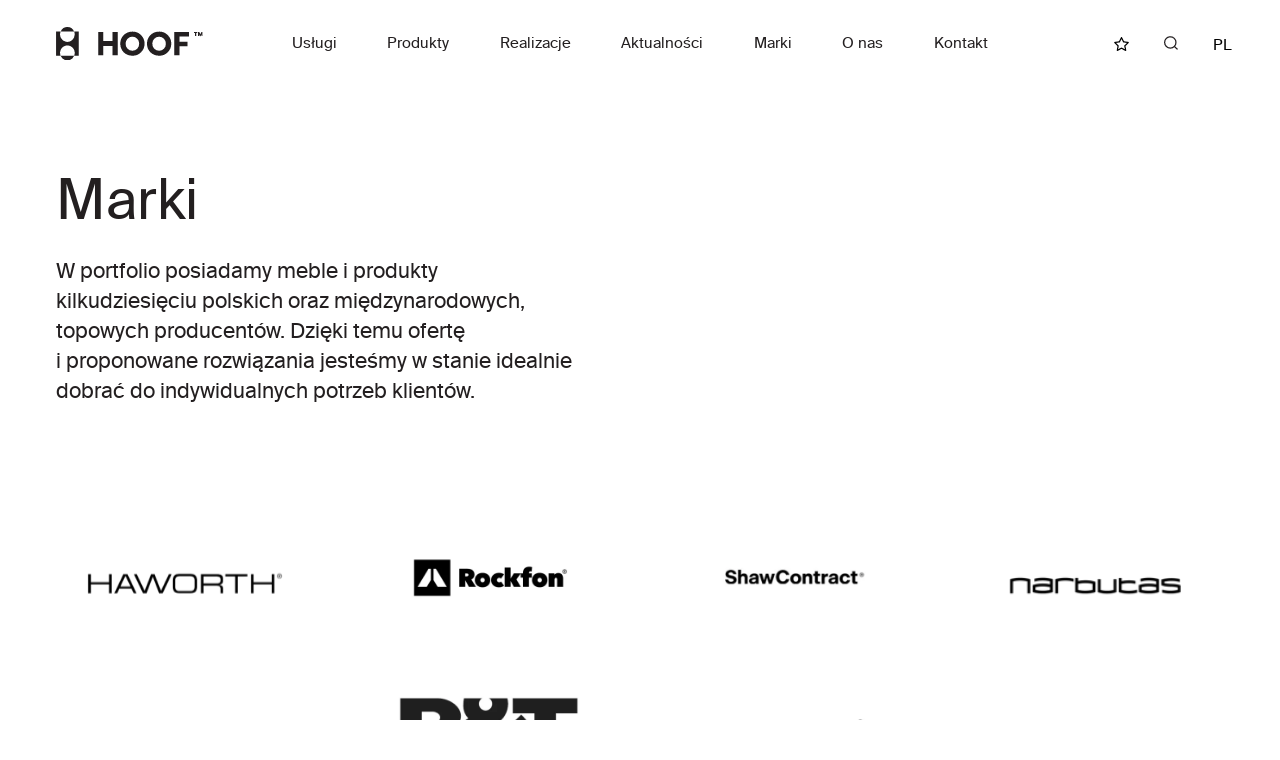

--- FILE ---
content_type: text/html; charset=UTF-8
request_url: https://www.hoof.pl/marki/bejot
body_size: 13909
content:
<!DOCTYPE html>
<!--[if lt IE 7]>
<html class="no-js lt-ie9 lt-ie8 lt-ie7">
<![endif]-->
<!--[if IE 7]>
<html class="no-js lt-ie9 lt-ie8">
<![endif]-->
<!--[if IE 8]>
<html class="no-js lt-ie9">
<![endif]-->
<!--[if gt IE 8]><!-->
<html class="no-js desktop" lang="pl-PL">
<!--<![endif]-->

<head>
    <meta charset="utf-8">
    <meta http-equiv="X-UA-Compatible" content="IE=edge">
    <meta name="viewport" content="width=device-width, initial-scale=1.0, maximum-scale=1.0, user-scalable=no">

    <meta name="google-site-verification" content="bunklpe7Vz9sK1tYpFObC7c-x8MZdjJAgns_udPg5XU" />

    <meta name="author" content="eCreo Multimedia" />
    <meta name="revisit-after" content="1  days" />
<!--    <link rel="shortcut icon" rel="icon" type="image/x-icon" href="--><!--/favicon.ico">-->
    <link rel="manifest" href="https://www.hoof.pl/site.webmanifest">
    <link rel="shortcut icon" href="https://www.hoof.pl/favicon.ico">
    <link rel="apple-touch-icon" sizes="180x180" href="https://www.hoof.pl/themes/favicon/apple-touch-icon.png">
    <link rel="icon" type="image/png" sizes="32x32" href="https://www.hoof.pl/themes/favicon/favicon-32x32.png">
    <link rel="icon" type="image/png" sizes="16x16" href="https://www.hoof.pl/themes/favicon/favicon-16x16.png">
    <script>
                var YII_DEBUG = false;
                window.website = {
            listOfInitializationOnHTMLElements: []
        };
        (function() {
            var update = function () {
                var vh = Math.min(screen.height, innerHeight) * 0.01;
                document.documentElement.style.setProperty('--vh', vh + 'px');
            }
            var updateForce = function () {
                update();
                var items = document.querySelectorAll('.vh-100');
                for (var k = 0; k < items.length; k++) {
                    items[ k ].style.height = items[ k ].style.height;
                }
            }

            updateForce();

            setTimeout( function(){ update(); updateForce(); }, 500 );
            window.addEventListener('resize', updateForce);
            window.addEventListener('touchmove', update);
        })();
    </script>

    
    <!-- Google tag (gtag.js) -->
    <script async src="https://www.googletagmanager.com/gtag/js?id=G-LHD7SF3P92"></script>
    <script>
        window.dataLayer = window.dataLayer || [];
        function gtag(){dataLayer.push(arguments);}
        gtag('js', new Date());

        gtag('config', 'G-LHD7SF3P92');
    </script>
	
	<script>window._nQc="89796909";</script> 
	<script async src="https://serve.albacross.com/track.js"></script>


    <meta name="description" content="W portfolio posiadamy meble i produkty kilkudziesięciu polskichoraz międzynarodowych, topowych producent&amp;oacute;w. Dzięki temuofertę i proponowane rozwiązania jesteśmy w stanie idealniedobrać do indywidualnych potrzeb klient&amp;oacute;w." />
<meta property="og:title" content="Marki" />
<meta property="og:description" content="W portfolio posiadamy meble i produkty kilkudziesięciu polskichoraz międzynarodowych, topowych producent&amp;oacute;w. Dzięki temuofertę i proponowane rozwiązania jesteśmy w stanie idealniedobrać do indywidualnych potrzeb klient&amp;oacute;w." />
<meta property="og:url" content="https://www.hoof.pl/marki" />
<meta property="fb:app_id" content="576217945771545" />
<meta property="og:type" content="website" />
<link rel="canonical" href="https://www.hoof.pl/marki" />
<link hreflang="en" rel="alternate" href="https://www.hoof.pl/en/brands" />
<link as="script" rel="preload" href="/min/serve/g/0883fd540668d7da5619b4c7fe60e94d/lm/1689344134" />
<link rel="stylesheet" type="text/css" href="/min/serve/g/cf4f196539384e4303ea6d62386b6887/lm/1758105297" />
<script type="text/javascript" src="/min/serve/g/674afcb973fbe5273796dd7ad8897563/lm/1725448154"></script>
<title>Marki - HOOF</title>
</head>
<body id="top" data-spy="scroll" data-target=".subnav" data-offset="80">

        <div id="eCms-alert"></div>
    <div id="eCms-toast"></div>
    <div id="page" class="page-wrapper">

        <header class="main">

            <div class="header13 po-relative position-relative">

                <!-- Header 13 topbar -->
                <div class="container py-3 nav-height">
                    <!-- Header 13 navabar -->
                    <div class="row gx-0 gx-md-4 align-items-center justify-content-between">

                        <!-- navbar -->
                        <div class="col-5 col-lg-2 flex-shrink-0">
                            <nav class="flex-shrink-0 navbar" role="navigation"><a class="navbar-brand" href="https://www.hoof.pl"><img src="/themes/default/web/assets/img/logo.svg" alt="logo" /></a></nav>                        </div>
                        <div class="col-lg-8 d-none d-lg-block">
                            
                                
<div id="main-menu" class="d-none d-lg-block navbar-expand-lg">
    <div class="d-flex justify-content-evenly navbar-nav">
                    <div id="menu-id_768" data-target="menu-id_768" class="nav-item dropdown">
                <a class="nav-link dropdown-toggle"
                   href="https://www.hoof.pl/uslugi"
                    data-bs-toggle="dropdown" role="button" aria-expanded="false"                 >
                    Usługi                </a>
                                    <div id="menu-768" class="dropdown-menu dropdown-nav-menu dropdown-nav-menu-small overflow-hidden">
                                                    <div class="dropdown-item">
                                <a class="nav-link px-4 py-1 mx-3" href="https://www.hoof.pl/uslugi">
                                    Nasze usługi                                </a>
                            </div>
                                                    <div class="dropdown-item">
                                <a class="nav-link px-4 py-1 mx-3" href="https://www.hoof.pl/film">
                                    +space                                </a>
                            </div>
                                                    <div class="dropdown-item">
                                <a class="nav-link px-4 py-1 mx-3" href="https://www.hoof.pl/architekt">
                                    Dla architekta                                </a>
                            </div>
                                                    <div class="dropdown-item">
                                <a class="nav-link px-4 py-1 mx-3" href="https://www.hoof.pl/workplace">
                                    Rozwiązania workplace                                </a>
                            </div>
                                                    <div class="dropdown-item">
                                <a class="nav-link px-4 py-1 mx-3" href="https://www.hoof.pl/inwestor">
                                    Dla inwestora                                </a>
                            </div>
                                                    <div class="dropdown-item">
                                <a class="nav-link px-4 py-1 mx-3" href="https://www.hoof.pl/biurko">
                                    Zarezerwuj showroom                                </a>
                            </div>
                                            </div>
                            </div>
                    <div id="menu-id_507" data-target="menu-id_507" class="nav-item ">
                <a class="nav-link "
                   href="https://www.hoof.pl/produkty"
                                   >
                    Produkty                </a>
                            </div>
                    <div id="menu-id_323" data-target="menu-id_323" class="nav-item ">
                <a class="nav-link "
                   href="https://www.hoof.pl/realizacje"
                                   >
                    Realizacje                </a>
                            </div>
                    <div id="menu-id_548" data-target="menu-id_548" class="nav-item ">
                <a class="nav-link "
                   href="https://www.hoof.pl/aktualnosci"
                                   >
                    Aktualności                </a>
                            </div>
                    <div id="menu-id_549" data-target="menu-id_549" class="nav-item ">
                <a class="nav-link "
                   href="https://www.hoof.pl/marki"
                                   >
                    Marki                </a>
                            </div>
                    <div id="menu-id_550" data-target="menu-id_550" class="nav-item dropdown">
                <a class="nav-link dropdown-toggle"
                   href="https://www.hoof.pl/mamy-doswiadczenie"
                    data-bs-toggle="dropdown" role="button" aria-expanded="false"                 >
                    O nas                </a>
                                    <div id="menu-550" class="dropdown-menu dropdown-nav-menu dropdown-nav-menu-small overflow-hidden">
                                                    <div class="dropdown-item">
                                <a class="nav-link px-4 py-1 mx-3" href="https://www.hoof.pl/mamy-doswiadczenie">
                                    Mamy doświadczenie                                </a>
                            </div>
                                                    <div class="dropdown-item">
                                <a class="nav-link px-4 py-1 mx-3" href="https://www.hoof.pl/dzialamy-na-wielu-obszarach">
                                    Działamy<br>na wielu obszarach                                </a>
                            </div>
                                                    <div class="dropdown-item">
                                <a class="nav-link px-4 py-1 mx-3" href="https://www.hoof.pl/zespol">
                                    Zespół                                </a>
                            </div>
                                            </div>
                            </div>
                    <div id="menu-id_578" data-target="menu-id_578" class="nav-item dropdown">
                <a class="nav-link dropdown-toggle"
                   href="https://www.hoof.pl/kontakt"
                    data-bs-toggle="dropdown" role="button" aria-expanded="false"                 >
                    Kontakt                </a>
                                    <div id="menu-578" class="dropdown-menu dropdown-nav-menu dropdown-nav-menu-small overflow-hidden">
                                                    <div class="dropdown-item">
                                <a class="nav-link px-4 py-1 mx-3" href="https://www.hoof.pl/meble-biurowe-poznan">
                                    Poznań                                </a>
                            </div>
                                                    <div class="dropdown-item">
                                <a class="nav-link px-4 py-1 mx-3" href="https://www.hoof.pl/meble-biurowe-warszawa">
                                    Warszawa                                </a>
                            </div>
                                                    <div class="dropdown-item">
                                <a class="nav-link px-4 py-1 mx-3" href="https://www.hoof.pl/meble-biurowe-wroclaw">
                                    Wrocław                                </a>
                            </div>
                                                    <div class="dropdown-item">
                                <a class="nav-link px-4 py-1 mx-3" href="https://www.hoof.pl/meble-biurowe-krakow">
                                    Kraków                                </a>
                            </div>
                                                    <div class="dropdown-item">
                                <a class="nav-link px-4 py-1 mx-3" href="https://www.hoof.pl/meble-biurowe-gdansk">
                                    Gdańsk                                </a>
                            </div>
                                                    <div class="dropdown-item">
                                <a class="nav-link px-4 py-1 mx-3" href="https://www.hoof.pl/meble-biurowe-katowice">
                                    Wzorcownia Katowice                                </a>
                            </div>
                                            </div>
                            </div>
            </div>

                                    <div id="menu-507" class="dropdown-nav-menu" style="overflow-y:auto;">
                <div class="">
                    <div class="container px-0 py-4 pt-md-5 pb-md-3">
                        <div class="d-flex flex-wrap justify-content-between ">
                                                                                        <div class="pb-3 row products-menu-width container">
                                    <div class="col-4">
                                        <img class="" width="100" style="aspect-ratio: 100 / 100;" src="https://www.hoof.pl/upload/hoof_upload/meble.svg" alt="Meble" />                                    </div>
                                    <div class="col-8">
                                        <div class="h3 pb-2"><a href="/produkty/meble" class="">Meble</a></div>
                                                                                                                                                                                                                                                                                                                                                                                                                                                                                    <div>
                                                    <a href="/produkty/systemy-biurek" class="">
                                                        Systemy biurek                                                    </a>
                                                </div>
                                                                                            <div>
                                                    <a href="/produkty/stoly-konferencyjne" class="">
                                                        Stoły konferencyjne                                                    </a>
                                                </div>
                                                                                            <div>
                                                    <a href="/produkty/stoly-i-stoliki-kawowe" class="">
                                                        Stoły i stoliki kawowe                                                    </a>
                                                </div>
                                                                                            <div>
                                                    <a href="/produkty/przechowywanie" class="">
                                                        Przechowywanie                                                    </a>
                                                </div>
                                                                                            <div>
                                                    <a href="/produkty/tablice-mobilne-scianki" class="">
                                                        Tablice mobilne, ścianki                                                    </a>
                                                </div>
                                                                                            <div>
                                                    <a href="/produkty/akcesoria-meblowe" class="">
                                                        Akcesoria meblowe                                                    </a>
                                                </div>
                                                                                            <div>
                                                    <a href="/produkty/wieszaki" class="">
                                                        Wieszaki                                                    </a>
                                                </div>
                                                                                                                                                                </div>
                                </div>
                                                            <div class="pb-3 row products-menu-width container">
                                    <div class="col-4">
                                        <img class="" width="100" style="aspect-ratio: 100 / 100;" src="https://www.hoof.pl/upload/hoof_upload/krzesla_fotele_lounge.svg" alt="Krzesła i fotele" />                                    </div>
                                    <div class="col-8">
                                        <div class="h3 pb-2"><a href="/produkty/krzesla-i-fotele" class="">Krzesła i fotele</a></div>
                                                                                                                                                                                                                                                                                                                                                                                                                                                                                    <div>
                                                    <a href="/produkty/fotele-i-krzesla-obrotowe" class="">
                                                        Fotele i krzesła obrotowe                                                    </a>
                                                </div>
                                                                                            <div>
                                                    <a href="/produkty/krzesla-konferencyjne" class="">
                                                        Krzesła konferencyjne                                                    </a>
                                                </div>
                                                                                            <div>
                                                    <a href="/produkty/fotele-i-krzesla-lounge" class="">
                                                        Fotele i krzesła lounge                                                    </a>
                                                </div>
                                                                                            <div>
                                                    <a href="/produkty/krzesla-horeca" class="">
                                                        Krzesła HoReCa                                                    </a>
                                                </div>
                                                                                            <div>
                                                    <a href="/produkty/hokery-stolki-i-lawki" class="">
                                                        Hokery, stołki i ławki                                                    </a>
                                                </div>
                                                                                            <div>
                                                    <a href="/produkty/fotele-gabinetowe" class="">
                                                        Fotele gabinetowe                                                    </a>
                                                </div>
                                                                                                                                                                </div>
                                </div>
                                                            <div class="pb-3 row products-menu-width container">
                                    <div class="col-4">
                                        <img class="" width="100" style="aspect-ratio: 100 / 100;" src="https://www.hoof.pl/upload/hoof_upload/podlogi.svg" alt="Podłogi" />                                    </div>
                                    <div class="col-8">
                                        <div class="h3 pb-2"><a href="/produkty/podlogi" class="">Podłogi</a></div>
                                                                                                                                                                                                                                                                                                                                                                                                                                                                                    <div>
                                                    <a href="/produkty/plytki-i-panele-dywanowe" class="">
                                                        Płytki i panele dywanowe                                                    </a>
                                                </div>
                                                                                            <div>
                                                    <a href="/produkty/wykladziny-twarde" class="">
                                                        Wykładziny twarde                                                    </a>
                                                </div>
                                                                                            <div>
                                                    <a href="/produkty/dywany" class="">
                                                        Dywany                                                    </a>
                                                </div>
                                                                                                                                                                </div>
                                </div>
                                                            <div class="pb-3 row products-menu-width container">
                                    <div class="col-4">
                                        <img class="" width="100" style="aspect-ratio: 100 / 100;" src="https://www.hoof.pl/upload/hoof_upload/soft_seating.svg" alt="Soft seating" />                                    </div>
                                    <div class="col-8">
                                        <div class="h3 pb-2"><a href="/produkty/soft-seating" class="">Soft seating</a></div>
                                                                                                                                                                                                                                                                                                                                                                                                                                                                                    <div>
                                                    <a href="/produkty/fotele-i-sofy" class="">
                                                        Fotele i sofy                                                    </a>
                                                </div>
                                                                                            <div>
                                                    <a href="/produkty/pufy" class="">
                                                        Pufy                                                    </a>
                                                </div>
                                                                                            <div>
                                                    <a href="/produkty/pilki-poduszki" class="">
                                                        Piłki, poduszki                                                    </a>
                                                </div>
                                                                                                                                                                </div>
                                </div>
                                                            <div class="pb-3 row products-menu-width container">
                                    <div class="col-4">
                                        <img class="" width="100" style="aspect-ratio: 100 / 100;" src="https://www.hoof.pl/upload/hoof_upload/outdoor.svg" alt="Outdoor" />                                    </div>
                                    <div class="col-8">
                                        <div class="h3 pb-2"><a href="/produkty/outdoor" class="">Outdoor</a></div>
                                                                                                                                                                                                                                                                                                                                                                                                                                                                                    <div>
                                                    <a href="/produkty/meble-outdoorowe" class="">
                                                        Meble outdoorowe                                                    </a>
                                                </div>
                                                                                                                                                                </div>
                                </div>
                                                            <div class="pb-3 row products-menu-width container">
                                    <div class="col-4">
                                        <img class="" width="100" style="aspect-ratio: 100 / 100;" src="https://www.hoof.pl/upload/hoof_upload/chillout_zielen.svg" alt="Wyposażenie dodatkowe" />                                    </div>
                                    <div class="col-8">
                                        <div class="h3 pb-2"><a href="/produkty/wyposazenie-dodatkowe" class="">Wyposażenie dodatkowe</a></div>
                                                                                                                                                                                                                                                                                                                                                                                                                                                                                    <div>
                                                    <a href="/produkty/akcesoria-biurowe-i-dekoracyjne" class="">
                                                        Akcesoria biurowe i dekoracyjne                                                    </a>
                                                </div>
                                                                                            <div>
                                                    <a href="/produkty/donice-zielen-do-biur" class="">
                                                        Donice, zieleń do biur                                                    </a>
                                                </div>
                                                                                            <div>
                                                    <a href="/produkty/zjezdzalnie-hustawki" class="">
                                                        Zjeżdżalnie, huśtawki                                                    </a>
                                                </div>
                                                                                            <div>
                                                    <a href="/produkty/okladziny-scienne" class="">
                                                        Okładziny ścienne                                                    </a>
                                                </div>
                                                                                            <div>
                                                    <a href="/produkty/zaslony-do-biur" class="">
                                                        Zasłony do biur                                                    </a>
                                                </div>
                                                                                                                                                                </div>
                                </div>
                                                            <div class="pb-3 row products-menu-width container">
                                    <div class="col-4">
                                        <img class="" width="100" style="aspect-ratio: 100 / 100;" src="https://www.hoof.pl/upload/hoof_upload/akustyka.svg" alt="Akustyka" />                                    </div>
                                    <div class="col-8">
                                        <div class="h3 pb-2"><a href="/produkty/akustyka" class="">Akustyka</a></div>
                                                                                                                                                                                                                                                                                                                                                                                                                                                                                    <div>
                                                    <a href="/produkty/budki-akustyczne" class="">
                                                        Budki akustyczne                                                    </a>
                                                </div>
                                                                                            <div>
                                                    <a href="/produkty/meble-akustyczne" class="">
                                                        Meble akustyczne                                                    </a>
                                                </div>
                                                                                            <div>
                                                    <a href="/produkty/panele-i-scianki" class="">
                                                        Panele i ścianki                                                    </a>
                                                </div>
                                                                                            <div>
                                                    <a href="/produkty/absorbery" class="">
                                                        Absorbery                                                    </a>
                                                </div>
                                                                                                                                                                </div>
                                </div>
                                                            <div class="pb-3 row products-menu-width container">
                                    <div class="col-4">
                                        <img class="" width="100" style="aspect-ratio: 100 / 100;" src="https://www.hoof.pl/upload/hoof_upload/oswietlenie.svg" alt="Oświetlenie" />                                    </div>
                                    <div class="col-8">
                                        <div class="h3 pb-2"><a href="/produkty/oswietlenie" class="">Oświetlenie</a></div>
                                                                                                                                                                                                                                                                                                                                                                                                                                                                                    <div>
                                                    <a href="/produkty/architektoniczne" class="">
                                                        Architektoniczne                                                    </a>
                                                </div>
                                                                                            <div>
                                                    <a href="/produkty/dekoracyjne" class="">
                                                        Dekoracyjne                                                    </a>
                                                </div>
                                                                                            <div>
                                                    <a href="/produkty/akustyczne" class="">
                                                        Akustyczne                                                    </a>
                                                </div>
                                                                                                                                                                </div>
                                </div>
                                                            <div class="pb-3 row products-menu-width container">
                                    <div class="col-4">
                                        <img class="" width="100" style="aspect-ratio: 100 / 100;" src="https://www.hoof.pl/upload/hoof_upload/zabudowy_wymiar.svg" alt="Zabudowy pod wymiar" />                                    </div>
                                    <div class="col-8">
                                        <div class="h3 pb-2"><a href="/produkty/zabudowy-pod-wymiar" class="">Zabudowy pod wymiar</a></div>
                                                                                                                                                                                                                                                                                                                                                                                                                                                                                    <div>
                                                    <a href="/produkty/aneksy-kuchenne" class="">
                                                        Aneksy kuchenne                                                    </a>
                                                </div>
                                                                                            <div>
                                                    <a href="/produkty/dekoracje-scienne" class="">
                                                        Dekoracje ścienne                                                    </a>
                                                </div>
                                                                                            <div>
                                                    <a href="/produkty/zabudowy-nietypowe" class="">
                                                        Zabudowy nietypowe                                                    </a>
                                                </div>
                                                                                            <div>
                                                    <a href="/produkty/lady-recepcyjne" class="">
                                                        Lady recepcyjne                                                    </a>
                                                </div>
                                                                                                                                                                </div>
                                </div>
                                                    </div>
                    </div>
                </div>
            </div>
                                                                        
</div>
<div class="nav-backdrop"></div>

<script>
    $('#menu-id_507').click(function ( ev ){
        ev.preventDefault();
        $(this).closest('.navbar-nav').siblings('#menu-507').toggleClass('active');
        $('body').toggleClass('locked-scroll');
    })
    $('.nav-link').click(function () {
        if ($(this).parent('.nav-item').not('#menu-id_507').length > 0) {
            $(this).closest('.navbar-nav').siblings('#menu-507').removeClass('active');
            $('body').removeClass('locked-scroll');
        }
    });
</script>
                                                    </div>


                        <div class="col-lg-2 col-6">
                            <div class="row">
                                <div class="col-lg-9 offset-lg-4">
                                    <div class="row">
                                        <!-- basket -->
                                        <div class="col-lg-4 col-3">
                                            <div class="h-100 d-flex align-items-center">
                <!--                                -->                                                
<div class="basket-box">

    <div class="quantity">
        <a href="/web/basket/index">
            <div class="bi-star"></div>
        </a>
    </div>

    <div class="basket-list">
        <div data-target="reload">
                Sprawdź schowek        </div>
    </div>
</div>

                                            </div>
                                        </div>
                                        <!-- search -->
                                        <div class="col-lg-4 col-3">
                                            <div class="h-100 d-flex align-items-center">
                                                
    <a href="#search" class="open_search_layer search d-flex">
        <span class="bi-search d-inline-flex"></span>
    </a>

    <div class="search_layer">
        <div class="search_layer__content">
            <div class="nano-x">
                <div class="nano-content-x">
                    <div class="container">
                        <div class="position-relative">

                            <button type="button" class="close_search_layer btn-close close" aria-label="Close"></button>

                            <form id="search-box" method="get" action="/produkty">
                                <div class="form-group">
                                    <div class="input-group input-group-sm">
                                        <input autocomplete="off" class="form-control input-sm" type="text" name="name" id="appendedInputButton"
                                               placeholder="Wpisz szukaną frazę"
                                               value="" />
                                    </div>
                                </div>
                            </form>
                        </div>
                    </div>
                    <div class="container mt-5">
                        <div class="results"></div>
                    </div>
                </div>
            </div>
        </div>
    </div>
                                            </div>
                                        </div>
                                        <!-- languages -->
                                        <div class="col-lg-4 col-3">
                                            <div class="h-100 d-flex align-items-center pt-1 nav-lang">
                                                    <div class="btn-group">
        <a class="btn btn-lg btn-link text-muted px-0 dropdown-toggle" data-bs-toggle="dropdown" href="#">
                                                                                            <div class="text-uppercase text-black"> pl</div>
                                                                            
        </a>
        <div class="dropdown-menu dropdown-nav-menu-small">
                                            <a class="dropdown-item px-4 py-1" href="https://www.hoof.pl">
                                                                Polski                                    </a>
                                                            <a class="dropdown-item px-4 py-1" href="https://www.hoof.pl/en">
                                                                English                                    </a>
                                    </div>
    </div>
                                            </div>
                                        </div>
                                        <div class="d-lg-none d-flex align-items-center justify-content-end col-3">
                                            <button class="navbar-toggler navbar-toggler-menu-show border-0 p-0" type="button" data-bs-toggle="offcanvas" data-bs-target="#menuMobile" aria-controls="menuMobile">
                                                <span class="navbar-toggler-icon"></span>
                                            </button>
                                        </div>
                                    </div>
                                </div>
                            </div>
                        </div>
                    </div>
                    <!-- End Header 13 navabar -->
                </div>
            </div>

        </header>

        <article class="main">
            
<div class="scroll-margin"></div>
<div class="container">

<!--    --><!--        --><!--    -->
    <div class="type-category page-marki">
        
<div class="bg-image my-md-6 py-3"
    >



            <div class="">
    

    
        <h1  class="
    article-title
    display-4    text-start    display-4        animated
  "
  data-animate-class="fadeInUpMedium"
  data-animate-delay="300"
>
  Marki</h1>

        
                
        
        <a id="articleSection" name="articleSection"></a>

    <div class="row mt-3 pt-1 mb-md-7 mb-4 pb-2">
        <div class="col-md-6">
            <h2 class="pe-md-5"><p>W portfolio posiadamy meble i produkty kilkudziesięciu polskich
oraz międzynarodowych, topowych producent&oacute;w. Dzięki temu
ofertę i proponowane rozwiązania jesteśmy w stanie idealnie
dobrać do indywidualnych potrzeb klient&oacute;w.</p>
</h2>
        </div>
    </div>
<div class="row  gx-5 ">
            <div class="d-flex align-items-stretch custom-icon mb-4 col-6 col-sm-6 col-md-4 col-lg-3">        <div
            class="card animated"
            data-animate-class="fadeInUpMedium"
            data-animate-delay="0"
            data-contenttype="ajax"
            data-href="https://www.hoof.pl/pl/web/contents/ajax/id/619"
        >
                                                                                                        <a data-id="619" href="https://www.hoof.pl/marki-haworth" title="Haworth">
                            <img class="" width="600" style="aspect-ratio: 600 / 300;" src="https://www.hoof.pl/upload/pictures/marki/haworth.svg" alt="Haworth" />                        </a>
                
            <!-- body -->
            
        </div>

        
        </div>            <div class="d-flex align-items-stretch custom-icon mb-4 col-6 col-sm-6 col-md-4 col-lg-3">        <div
            class="card animated"
            data-animate-class="fadeInUpMedium"
            data-animate-delay="50"
            data-contenttype="ajax"
            data-href="https://www.hoof.pl/pl/web/contents/ajax/id/708"
        >
                                                                                                        <a data-id="708" href="https://www.hoof.pl/rockfon" title="Rockfon">
                            <img class="" width="600" style="aspect-ratio: 600 / 300;" src="https://www.hoof.pl/assets/photo/margin-40/upload/pictures/rockfonicon-scale-600-300.jpg.webp" alt="Rockfon" />                        </a>
                
            <!-- body -->
            
        </div>

        
        </div>            <div class="d-flex align-items-stretch custom-icon mb-4 col-6 col-sm-6 col-md-4 col-lg-3">        <div
            class="card animated"
            data-animate-class="fadeInUpMedium"
            data-animate-delay="100"
            data-contenttype="ajax"
            data-href="https://www.hoof.pl/pl/web/contents/ajax/id/726"
        >
                                                                                                        <a data-id="726" href="https://www.hoof.pl/shaw-contract" title="Shaw Contract">
                            <img class="" width="600" style="aspect-ratio: 600 / 300;" src="https://www.hoof.pl/assets/photo/margin-30/upload/pictures/shaw-contract-scale-600-300.jpg.webp" alt="Shaw Contract" />                        </a>
                
            <!-- body -->
            
        </div>

        
        </div>            <div class="d-flex align-items-stretch custom-icon mb-4 col-6 col-sm-6 col-md-4 col-lg-3">        <div
            class="card animated"
            data-animate-class="fadeInUpMedium"
            data-animate-delay="150"
            data-contenttype="ajax"
            data-href="https://www.hoof.pl/pl/web/contents/ajax/id/618"
        >
                                                                                                        <a data-id="618" href="https://www.hoof.pl/narbutas" title="Narbutas">
                            <img class="" width="600" style="aspect-ratio: 600 / 300;" src="https://www.hoof.pl/upload/pictures/marki/narbutas.svg" alt="Narbutas" />                        </a>
                
            <!-- body -->
            
        </div>

        
        </div>            <div class="d-flex align-items-stretch custom-icon mb-4 col-6 col-sm-6 col-md-4 col-lg-3">        <div
            class="card animated"
            data-animate-class="fadeInUpMedium"
            data-animate-delay="200"
            data-contenttype="ajax"
            data-href="https://www.hoof.pl/pl/web/contents/ajax/id/617"
        >
                                                                                                        <a data-id="617" href="https://www.hoof.pl/marki-vitra" title="Vitra">
                            <img class="" width="600" style="aspect-ratio: 600 / 300;" src="https://www.hoof.pl/upload/pictures/marki/vitra.svg" alt="Vitra" />                        </a>
                
            <!-- body -->
            
        </div>

        
        </div>            <div class="d-flex align-items-stretch custom-icon mb-4 col-6 col-sm-6 col-md-4 col-lg-3">        <div
            class="card animated"
            data-animate-class="fadeInUpMedium"
            data-animate-delay="250"
            data-contenttype="ajax"
            data-href="https://www.hoof.pl/pl/web/contents/ajax/id/628"
        >
                                                                                                        <a data-id="628" href="https://www.hoof.pl/marki-bt" title="B&T">
                            <img class="" width="600" style="aspect-ratio: 600 / 300;" src="https://www.hoof.pl/assets/photo/margin-30/upload/pictures/b-t-scale-600-300.png.webp" alt="B&amp;T" />                        </a>
                
            <!-- body -->
            
        </div>

        
        </div>            <div class="d-flex align-items-stretch custom-icon mb-4 col-6 col-sm-6 col-md-4 col-lg-3">        <div
            class="card animated"
            data-animate-class="fadeInUpMedium"
            data-animate-delay="300"
            data-contenttype="ajax"
            data-href="https://www.hoof.pl/pl/web/contents/ajax/id/712"
        >
                                                                                                        <a data-id="712" href="https://www.hoof.pl/prostoria" title="Prostoria">
                            <img class="" width="600" style="aspect-ratio: 600 / 300;" src="https://www.hoof.pl/assets/photo/margin-25/upload/pictures/prostoriaicon-scale-600-300.png.webp" alt="Prostoria" />                        </a>
                
            <!-- body -->
            
        </div>

        
        </div>            <div class="d-flex align-items-stretch custom-icon mb-4 col-6 col-sm-6 col-md-4 col-lg-3">        <div
            class="card animated"
            data-animate-class="fadeInUpMedium"
            data-animate-delay="350"
            data-contenttype="ajax"
            data-href="https://www.hoof.pl/pl/web/contents/ajax/id/621"
        >
                                                                                                        <a data-id="621" href="https://www.hoof.pl/mute" title="Mute">
                            <img class="" width="600" style="aspect-ratio: 600 / 300;" src="https://www.hoof.pl/upload/pictures/marki/mute.svg" alt="Mute" />                        </a>
                
            <!-- body -->
            
        </div>

        
        </div>            <div class="d-flex align-items-stretch custom-icon mb-4 col-6 col-sm-6 col-md-4 col-lg-3">        <div
            class="card animated"
            data-animate-class="fadeInUpMedium"
            data-animate-delay="400"
            data-contenttype="ajax"
            data-href="https://www.hoof.pl/pl/web/contents/ajax/id/723"
        >
                                                                                                        <a data-id="723" href="https://www.hoof.pl/hush-office" title="Hush office">
                            <img class="" width="600" style="aspect-ratio: 600 / 300;" src="https://www.hoof.pl/assets/photo/margin-10/upload/pictures/hushoffice-scale-600-300.png.webp" alt="Hush office" />                        </a>
                
            <!-- body -->
            
        </div>

        
        </div>            <div class="d-flex align-items-stretch custom-icon mb-4 col-6 col-sm-6 col-md-4 col-lg-3">        <div
            class="card animated"
            data-animate-class="fadeInUpMedium"
            data-animate-delay="450"
            data-contenttype="ajax"
            data-href="https://www.hoof.pl/pl/web/contents/ajax/id/620"
        >
                                                                                                        <a data-id="620" href="https://www.hoof.pl/mikomax-smart-office" title="Mikomax smart office">
                            <img class="" width="600" style="aspect-ratio: 600 / 300;" src="https://www.hoof.pl/upload/pictures/marki/mikomax.svg" alt="Mikomax smart office" />                        </a>
                
            <!-- body -->
            
        </div>

        
        </div>            <div class="d-flex align-items-stretch custom-icon mb-4 col-6 col-sm-6 col-md-4 col-lg-3">        <div
            class="card animated"
            data-animate-class="fadeInUpMedium"
            data-animate-delay="500"
            data-contenttype="ajax"
            data-href="https://www.hoof.pl/pl/web/contents/ajax/id/624"
        >
                                                                                                        <a data-id="624" href="https://www.hoof.pl/mdd" title="mdd">
                            <img class="" width="600" style="aspect-ratio: 600 / 300;" src="https://www.hoof.pl/assets/photo/margin-30/upload/pictures/mdd-scale-600-300.png.webp" alt="mdd" />                        </a>
                
            <!-- body -->
            
        </div>

        
        </div>            <div class="d-flex align-items-stretch custom-icon mb-4 col-6 col-sm-6 col-md-4 col-lg-3">        <div
            class="card animated"
            data-animate-class="fadeInUpMedium"
            data-animate-delay="550"
            data-contenttype="ajax"
            data-href="https://www.hoof.pl/pl/web/contents/ajax/id/719"
        >
                                                                                                        <a data-id="719" href="https://www.hoof.pl/soft-line" title="Soft Line">
                            <img class="" width="600" style="aspect-ratio: 600 / 300;" src="https://www.hoof.pl/assets/photo/margin-10/upload/pictures/softline-scale-600-300.png.webp" alt="Soft Line" />                        </a>
                
            <!-- body -->
            
        </div>

        
        </div>            <div class="d-flex align-items-stretch custom-icon mb-4 col-6 col-sm-6 col-md-4 col-lg-3">        <div
            class="card animated"
            data-animate-class="fadeInUpMedium"
            data-animate-delay="600"
            data-contenttype="ajax"
            data-href="https://www.hoof.pl/pl/web/contents/ajax/id/715"
        >
                                                                                                        <a data-id="715" href="https://www.hoof.pl/maro" title="MARO">
                            <img class="" width="600" style="aspect-ratio: 600 / 300;" src="https://www.hoof.pl/assets/photo/margin-40/upload/pictures/maro-scale-600-300.png.webp" alt="MARO" />                        </a>
                
            <!-- body -->
            
        </div>

        
        </div>            <div class="d-flex align-items-stretch custom-icon mb-4 col-6 col-sm-6 col-md-4 col-lg-3">        <div
            class="card animated"
            data-animate-class="fadeInUpMedium"
            data-animate-delay="650"
            data-contenttype="ajax"
            data-href="https://www.hoof.pl/pl/web/contents/ajax/id/724"
        >
                                                                                                        <a data-id="724" href="https://www.hoof.pl/bejot" title="bejot">
                            <img class="" width="600" style="aspect-ratio: 600 / 300;" src="https://www.hoof.pl/assets/photo/margin-30/upload/pictures/bejot-scale-600-300.png.webp" alt="bejot" />                        </a>
                
            <!-- body -->
            
        </div>

        
        </div>            <div class="d-flex align-items-stretch custom-icon mb-4 col-6 col-sm-6 col-md-4 col-lg-3">        <div
            class="card animated"
            data-animate-class="fadeInUpMedium"
            data-animate-delay="700"
            data-contenttype="ajax"
            data-href="https://www.hoof.pl/pl/web/contents/ajax/id/707"
        >
                                                                                                        <a data-id="707" href="https://www.hoof.pl/actiu" title="Actiu">
                            <img class="" width="600" style="aspect-ratio: 600 / 300;" src="https://www.hoof.pl/assets/photo/margin-20/upload/pictures/actiu-scale-600-300.png.webp" alt="Actiu" />                        </a>
                
            <!-- body -->
            
        </div>

        
        </div>            <div class="d-flex align-items-stretch custom-icon mb-4 col-6 col-sm-6 col-md-4 col-lg-3">        <div
            class="card animated"
            data-animate-class="fadeInUpMedium"
            data-animate-delay="750"
            data-contenttype="ajax"
            data-href="https://www.hoof.pl/pl/web/contents/ajax/id/640"
        >
                                                                                                        <a data-id="640" href="https://www.hoof.pl/pedrali" title="pedrali">
                            <img class="" width="600" style="aspect-ratio: 600 / 300;" src="https://www.hoof.pl/assets/photo/margin-20/upload/pictures/pedrali-scale-600-300.png.webp" alt="pedrali" />                        </a>
                
            <!-- body -->
            
        </div>

        
        </div>            <div class="d-flex align-items-stretch custom-icon mb-4 col-6 col-sm-6 col-md-4 col-lg-3">        <div
            class="card animated"
            data-animate-class="fadeInUpMedium"
            data-animate-delay="800"
            data-contenttype="ajax"
            data-href="https://www.hoof.pl/pl/web/contents/ajax/id/731"
        >
                                                                                                        <a data-id="731" href="https://www.hoof.pl/labra" title="Labra">
                            <img class="" width="600" style="aspect-ratio: 600 / 300;" src="https://www.hoof.pl/assets/photo/margin-25/upload/pictures/labra-scale-600-300.png.webp" alt="Labra" />                        </a>
                
            <!-- body -->
            
        </div>

        
        </div>            <div class="d-flex align-items-stretch custom-icon mb-4 col-6 col-sm-6 col-md-4 col-lg-3">        <div
            class="card animated"
            data-animate-class="fadeInUpMedium"
            data-animate-delay="850"
            data-contenttype="ajax"
            data-href="https://www.hoof.pl/pl/web/contents/ajax/id/634"
        >
                                                                                                        <a data-id="634" href="https://www.hoof.pl/wiesner-hager" title="Wiesner hager">
                            <img class="" width="600" style="aspect-ratio: 600 / 300;" src="https://www.hoof.pl/upload/pictures/marki/wiesner-hager.svg" alt="Wiesner hager" />                        </a>
                
            <!-- body -->
            
        </div>

        
        </div>            <div class="d-flex align-items-stretch custom-icon mb-4 col-6 col-sm-6 col-md-4 col-lg-3">        <div
            class="card animated"
            data-animate-class="fadeInUpMedium"
            data-animate-delay="900"
            data-contenttype="ajax"
            data-href="https://www.hoof.pl/pl/web/contents/ajax/id/710"
        >
                                                                                                        <a data-id="710" href="https://www.hoof.pl/comforty" title="Comforty">
                            <img class="" width="600" style="aspect-ratio: 600 / 300;" src="https://www.hoof.pl/assets/photo/margin-40/upload/pictures/comfortyicon-scale-600-300.jpeg.webp" alt="Comforty" />                        </a>
                
            <!-- body -->
            
        </div>

        
        </div>            <div class="d-flex align-items-stretch custom-icon mb-4 col-6 col-sm-6 col-md-4 col-lg-3">        <div
            class="card animated"
            data-animate-class="fadeInUpMedium"
            data-animate-delay="950"
            data-contenttype="ajax"
            data-href="https://www.hoof.pl/pl/web/contents/ajax/id/711"
        >
                                                                                                        <a data-id="711" href="https://www.hoof.pl/magis" title="Magis">
                            <img class="" width="600" style="aspect-ratio: 600 / 300;" src="https://www.hoof.pl/assets/photo/margin-30/upload/pictures/magislogo-scale-600-300.png.webp" alt="Magis" />                        </a>
                
            <!-- body -->
            
        </div>

        
        </div>            <div class="d-flex align-items-stretch custom-icon mb-4 col-6 col-sm-6 col-md-4 col-lg-3">        <div
            class="card animated"
            data-animate-class="fadeInUpMedium"
            data-animate-delay="1000"
            data-contenttype="ajax"
            data-href="https://www.hoof.pl/pl/web/contents/ajax/id/623"
        >
                                                                                                        <a data-id="623" href="https://www.hoof.pl/buzzi-space" title="Buzzi space">
                            <img class="" width="600" style="aspect-ratio: 600 / 300;" src="https://www.hoof.pl/upload/pictures/marki/buzzi-space.svg" alt="Buzzi space" />                        </a>
                
            <!-- body -->
            
        </div>

        
        </div>            <div class="d-flex align-items-stretch custom-icon mb-4 col-6 col-sm-6 col-md-4 col-lg-3">        <div
            class="card animated"
            data-animate-class="fadeInUpMedium"
            data-animate-delay="1050"
            data-contenttype="ajax"
            data-href="https://www.hoof.pl/pl/web/contents/ajax/id/630"
        >
                                                                                                        <a data-id="630" href="https://www.hoof.pl/marki-profim" title="Profim">
                            <img class="" width="600" style="aspect-ratio: 600 / 300;" src="https://www.hoof.pl/upload/pictures/marki/profim.svg" alt="Profim" />                        </a>
                
            <!-- body -->
            
        </div>

        
        </div>            <div class="d-flex align-items-stretch custom-icon mb-4 col-6 col-sm-6 col-md-4 col-lg-3">        <div
            class="card animated"
            data-animate-class="fadeInUpMedium"
            data-animate-delay="1100"
            data-contenttype="ajax"
            data-href="https://www.hoof.pl/pl/web/contents/ajax/id/716"
        >
                                                                                                        <a data-id="716" href="https://www.hoof.pl/humanscale" title="Humanscale">
                            <img class="" width="600" style="aspect-ratio: 600 / 300;" src="https://www.hoof.pl/assets/photo/margin-20/upload/pictures/humanscale-scale-600-300.png.webp" alt="Humanscale" />                        </a>
                
            <!-- body -->
            
        </div>

        
        </div>            <div class="d-flex align-items-stretch custom-icon mb-4 col-6 col-sm-6 col-md-4 col-lg-3">        <div
            class="card animated"
            data-animate-class="fadeInUpMedium"
            data-animate-delay="1150"
            data-contenttype="ajax"
            data-href="https://www.hoof.pl/pl/web/contents/ajax/id/787"
        >
                                                                                                        <a data-id="787" href="https://www.hoof.pl/flexxiva" title="Flexxica">
                            <img class="" width="600" style="aspect-ratio: 600 / 300;" src="https://www.hoof.pl/assets/photo/margin-25/upload/pictures/logo-flexxica-1-scale-600-300.png.webp" alt="Flexxica" />                        </a>
                
            <!-- body -->
            
        </div>

        
        </div>            <div class="d-flex align-items-stretch custom-icon mb-4 col-6 col-sm-6 col-md-4 col-lg-3">        <div
            class="card animated"
            data-animate-class="fadeInUpMedium"
            data-animate-delay="1200"
            data-contenttype="ajax"
            data-href="https://www.hoof.pl/pl/web/contents/ajax/id/633"
        >
                                                                                                        <a data-id="633" href="https://www.hoof.pl/dataflex" title="Dataflex">
                            <img class="" width="600" style="aspect-ratio: 600 / 300;" src="https://www.hoof.pl/upload/pictures/marki/dataflex.svg" alt="Dataflex" />                        </a>
                
            <!-- body -->
            
        </div>

        
        </div>            <div class="d-flex align-items-stretch custom-icon mb-4 col-6 col-sm-6 col-md-4 col-lg-3">        <div
            class="card animated"
            data-animate-class="fadeInUpMedium"
            data-animate-delay="1250"
            data-contenttype="ajax"
            data-href="https://www.hoof.pl/pl/web/contents/ajax/id/717"
        >
                                                                                                        <a data-id="717" href="https://www.hoof.pl/rim" title="Rim">
                            <img class="" width="600" style="aspect-ratio: 600 / 300;" src="https://www.hoof.pl/assets/photo/margin-30/upload/pictures/rim-scale-600-300.png.webp" alt="Rim" />                        </a>
                
            <!-- body -->
            
        </div>

        
        </div>            <div class="d-flex align-items-stretch custom-icon mb-4 col-6 col-sm-6 col-md-4 col-lg-3">        <div
            class="card animated"
            data-animate-class="fadeInUpMedium"
            data-animate-delay="1300"
            data-contenttype="ajax"
            data-href="https://www.hoof.pl/pl/web/contents/ajax/id/718"
        >
                                                                                                        <a data-id="718" href="https://www.hoof.pl/fritz-hansen" title="Fritz Hansen">
                            <img class="" width="600" style="aspect-ratio: 600 / 300;" src="https://www.hoof.pl/assets/photo/margin-10/upload/pictures/fritz-hansen-scale-600-300.jpg.webp" alt="Fritz Hansen" />                        </a>
                
            <!-- body -->
            
        </div>

        
        </div>            <div class="d-flex align-items-stretch custom-icon mb-4 col-6 col-sm-6 col-md-4 col-lg-3">        <div
            class="card animated"
            data-animate-class="fadeInUpMedium"
            data-animate-delay="1350"
            data-contenttype="ajax"
            data-href="https://www.hoof.pl/pl/web/contents/ajax/id/720"
        >
                                                                                                        <a data-id="720" href="https://www.hoof.pl/la-palma" title="La Palma">
                            <img class="" width="600" style="aspect-ratio: 600 / 300;" src="https://www.hoof.pl/assets/photo/margin-30/upload/pictures/lapalma-scale-600-300.png.webp" alt="La Palma" />                        </a>
                
            <!-- body -->
            
        </div>

        
        </div>            <div class="d-flex align-items-stretch custom-icon mb-4 col-6 col-sm-6 col-md-4 col-lg-3">        <div
            class="card animated"
            data-animate-class="fadeInUpMedium"
            data-animate-delay="1400"
            data-contenttype="ajax"
            data-href="https://www.hoof.pl/pl/web/contents/ajax/id/721"
        >
                                                                                                        <a data-id="721" href="https://www.hoof.pl/abstracta" title="Abstracta">
                            <img class="" width="600" style="aspect-ratio: 600 / 300;" src="https://www.hoof.pl/assets/photo/margin-25/upload/pictures/abstracta-scale-600-300.png.webp" alt="Abstracta" />                        </a>
                
            <!-- body -->
            
        </div>

        
        </div>            <div class="d-flex align-items-stretch custom-icon mb-4 col-6 col-sm-6 col-md-4 col-lg-3">        <div
            class="card animated"
            data-animate-class="fadeInUpMedium"
            data-animate-delay="1450"
            data-contenttype="ajax"
            data-href="https://www.hoof.pl/pl/web/contents/ajax/id/722"
        >
                                                                                                        <a data-id="722" href="https://www.hoof.pl/lacividinia" title="LaCividinia">
                            <img class="" width="600" style="aspect-ratio: 600 / 300;" src="https://www.hoof.pl/assets/photo/margin-25/upload/pictures/lacavidina-scale-600-300.png.webp" alt="LaCividinia" />                        </a>
                
            <!-- body -->
            
        </div>

        
        </div>            <div class="d-flex align-items-stretch custom-icon mb-4 col-6 col-sm-6 col-md-4 col-lg-3">        <div
            class="card animated"
            data-animate-class="fadeInUpMedium"
            data-animate-delay="1500"
            data-contenttype="ajax"
            data-href="https://www.hoof.pl/pl/web/contents/ajax/id/632"
        >
                                                                                                        <a data-id="632" href="https://www.hoof.pl/true" title="True">
                            <img class="" width="600" style="aspect-ratio: 600 / 300;" src="https://www.hoof.pl/upload/pictures/marki/true.svg" alt="True" />                        </a>
                
            <!-- body -->
            
        </div>

        
        </div>            <div class="d-flex align-items-stretch custom-icon mb-4 col-6 col-sm-6 col-md-4 col-lg-3">        <div
            class="card animated"
            data-animate-class="fadeInUpMedium"
            data-animate-delay="1550"
            data-contenttype="ajax"
            data-href="https://www.hoof.pl/pl/web/contents/ajax/id/625"
        >
                                                                                                        <a data-id="625" href="https://www.hoof.pl/vescom" title="Vescom">
                            <img class="" width="600" style="aspect-ratio: 600 / 300;" src="https://www.hoof.pl/upload/pictures/marki/vescom.svg" alt="Vescom" />                        </a>
                
            <!-- body -->
            
        </div>

        
        </div>            <div class="d-flex align-items-stretch custom-icon mb-4 col-6 col-sm-6 col-md-4 col-lg-3">        <div
            class="card animated"
            data-animate-class="fadeInUpMedium"
            data-animate-delay="1600"
            data-contenttype="ajax"
            data-href="https://www.hoof.pl/pl/web/contents/ajax/id/709"
        >
                                                                                                        <a data-id="709" href="https://www.hoof.pl/dvo" title="dvo_">
                            <img class="" width="600" style="aspect-ratio: 600 / 300;" src="https://www.hoof.pl/assets/photo/margin-10/upload/pictures/dvoicon-scale-600-300.png.webp" alt="dvo_" />                        </a>
                
            <!-- body -->
            
        </div>

        
        </div>            <div class="d-flex align-items-stretch custom-icon mb-4 col-6 col-sm-6 col-md-4 col-lg-3">        <div
            class="card animated"
            data-animate-class="fadeInUpMedium"
            data-animate-delay="1650"
            data-contenttype="ajax"
            data-href="https://www.hoof.pl/pl/web/contents/ajax/id/727"
        >
                                                                                                        <a data-id="727" href="https://www.hoof.pl/halle" title="+Halle">
                            <img class="" width="600" style="aspect-ratio: 600 / 300;" src="https://www.hoof.pl/assets/photo/margin-40/upload/pictures/plus-halle-logo-scale-600-300.png.webp" alt="+Halle" />                        </a>
                
            <!-- body -->
            
        </div>

        
        </div>            <div class="d-flex align-items-stretch custom-icon mb-4 col-6 col-sm-6 col-md-4 col-lg-3">        <div
            class="card animated"
            data-animate-class="fadeInUpMedium"
            data-animate-delay="1700"
            data-contenttype="ajax"
            data-href="https://www.hoof.pl/pl/web/contents/ajax/id/626"
        >
                                                                                                        <a data-id="626" href="https://www.hoof.pl/interstuhl" title="Interstuhl">
                            <img class="" width="600" style="aspect-ratio: 600 / 300;" src="https://www.hoof.pl/upload/pictures/marki/interstuhl.svg" alt="Interstuhl" />                        </a>
                
            <!-- body -->
            
        </div>

        
        </div>            <div class="d-flex align-items-stretch custom-icon mb-4 col-6 col-sm-6 col-md-4 col-lg-3">        <div
            class="card animated"
            data-animate-class="fadeInUpMedium"
            data-animate-delay="1750"
            data-contenttype="ajax"
            data-href="https://www.hoof.pl/pl/web/contents/ajax/id/622"
        >
                                                                                                        <a data-id="622" href="https://www.hoof.pl/vank" title="VANK">
                            <img class="" width="600" style="aspect-ratio: 600 / 300;" src="https://www.hoof.pl/upload/pictures/marki/vank.svg" alt="VANK" />                        </a>
                
            <!-- body -->
            
        </div>

        
        </div>            <div class="d-flex align-items-stretch custom-icon mb-4 col-6 col-sm-6 col-md-4 col-lg-3">        <div
            class="card animated"
            data-animate-class="fadeInUpMedium"
            data-animate-delay="1800"
            data-contenttype="ajax"
            data-href="https://www.hoof.pl/pl/web/contents/ajax/id/728"
        >
                                                                                                        <a data-id="728" href="https://www.hoof.pl/vluv" title="Vluv">
                            <img class="" width="600" style="aspect-ratio: 600 / 300;" src="https://www.hoof.pl/assets/photo/margin-40/upload/pictures/vluv-scale-600-300.png.webp" alt="Vluv" />                        </a>
                
            <!-- body -->
            
        </div>

        
        </div>            <div class="d-flex align-items-stretch custom-icon mb-4 col-6 col-sm-6 col-md-4 col-lg-3">        <div
            class="card animated"
            data-animate-class="fadeInUpMedium"
            data-animate-delay="1850"
            data-contenttype="ajax"
            data-href="https://www.hoof.pl/pl/web/contents/ajax/id/627"
        >
                                                                                                        <a data-id="627" href="https://www.hoof.pl/fluffo" title="Fluffo">
                            <img class="" width="600" style="aspect-ratio: 600 / 300;" src="https://www.hoof.pl/upload/pictures/marki/fluffo.svg" alt="Fluffo" />                        </a>
                
            <!-- body -->
            
        </div>

        
        </div>            <div class="d-flex align-items-stretch custom-icon mb-4 col-6 col-sm-6 col-md-4 col-lg-3">        <div
            class="card animated"
            data-animate-class="fadeInUpMedium"
            data-animate-delay="1900"
            data-contenttype="ajax"
            data-href="https://www.hoof.pl/pl/web/contents/ajax/id/729"
        >
                                                                                                        <a data-id="729" href="https://www.hoof.pl/trebord" title="Trebord">
                            <img class="" width="600" style="aspect-ratio: 600 / 300;" src="https://www.hoof.pl/assets/photo/margin-10/upload/pictures/trebord-scale-600-300.jpeg.webp" alt="Trebord" />                        </a>
                
            <!-- body -->
            
        </div>

        
        </div>            <div class="d-flex align-items-stretch custom-icon mb-4 col-6 col-sm-6 col-md-4 col-lg-3">        <div
            class="card animated"
            data-animate-class="fadeInUpMedium"
            data-animate-delay="1950"
            data-contenttype="ajax"
            data-href="https://www.hoof.pl/pl/web/contents/ajax/id/635"
        >
                                                                                                        <a data-id="635" href="https://www.hoof.pl/fameg" title="Fameg">
                            <img class="" width="600" style="aspect-ratio: 600 / 300;" src="https://www.hoof.pl/upload/pictures/marki/fameg.svg" alt="Fameg" />                        </a>
                
            <!-- body -->
            
        </div>

        
        </div>            <div class="d-flex align-items-stretch custom-icon mb-4 col-6 col-sm-6 col-md-4 col-lg-3">        <div
            class="card animated"
            data-animate-class="fadeInUpMedium"
            data-animate-delay="2000"
            data-contenttype="ajax"
            data-href="https://www.hoof.pl/pl/web/contents/ajax/id/730"
        >
                                                                                                        <a data-id="730" href="https://www.hoof.pl/paged" title="Paged">
                            <img class="" width="600" style="aspect-ratio: 600 / 300;" src="https://www.hoof.pl/assets/photo/margin-30/upload/pictures/paged-scale-600-300.png.webp" alt="Paged" />                        </a>
                
            <!-- body -->
            
        </div>

        
        </div>            <div class="d-flex align-items-stretch custom-icon mb-4 col-6 col-sm-6 col-md-4 col-lg-3">        <div
            class="card animated"
            data-animate-class="fadeInUpMedium"
            data-animate-delay="2050"
            data-contenttype="ajax"
            data-href="https://www.hoof.pl/pl/web/contents/ajax/id/636"
        >
                                                                                                        <a data-id="636" href="https://www.hoof.pl/kosicka" title="Kosicka">
                            <img class="" width="600" style="aspect-ratio: 600 / 300;" src="https://www.hoof.pl/upload/pictures/marki/kosicka.svg" alt="Kosicka" />                        </a>
                
            <!-- body -->
            
        </div>

        
        </div>            <div class="d-flex align-items-stretch custom-icon mb-4 col-6 col-sm-6 col-md-4 col-lg-3">        <div
            class="card animated"
            data-animate-class="fadeInUpMedium"
            data-animate-delay="2100"
            data-contenttype="ajax"
            data-href="https://www.hoof.pl/pl/web/contents/ajax/id/637"
        >
                                                                                                        <a data-id="637" href="https://www.hoof.pl/vzor" title="VZOR">
                            <img class="" width="600" style="aspect-ratio: 600 / 300;" src="https://www.hoof.pl/upload/pictures/marki/vzor.svg" alt="VZOR" />                        </a>
                
            <!-- body -->
            
        </div>

        
        </div>            <div class="d-flex align-items-stretch custom-icon mb-4 col-6 col-sm-6 col-md-4 col-lg-3">        <div
            class="card animated"
            data-animate-class="fadeInUpMedium"
            data-animate-delay="2150"
            data-contenttype="ajax"
            data-href="https://www.hoof.pl/pl/web/contents/ajax/id/732"
        >
                                                                                                        <a data-id="732" href="https://www.hoof.pl/doki" title="Doki">
                            <img class="" width="600" style="aspect-ratio: 600 / 300;" src="https://www.hoof.pl/assets/photo/margin-40/upload/pictures/doki-scale-600-300.png.webp" alt="Doki" />                        </a>
                
            <!-- body -->
            
        </div>

        
        </div>            <div class="d-flex align-items-stretch custom-icon mb-4 col-6 col-sm-6 col-md-4 col-lg-3">        <div
            class="card animated"
            data-animate-class="fadeInUpMedium"
            data-animate-delay="2200"
            data-contenttype="ajax"
            data-href="https://www.hoof.pl/pl/web/contents/ajax/id/733"
        >
                                                                                                        <a data-id="733" href="https://www.hoof.pl/fivetimesone" title="Fivetimesone">
                            <img class="" width="600" style="aspect-ratio: 600 / 300;" src="https://www.hoof.pl/assets/photo/margin-30/upload/pictures/fivetimesone-scale-600-300.png.webp" alt="Fivetimesone" />                        </a>
                
            <!-- body -->
            
        </div>

        
        </div>            <div class="d-flex align-items-stretch custom-icon mb-4 col-6 col-sm-6 col-md-4 col-lg-3">        <div
            class="card animated"
            data-animate-class="fadeInUpMedium"
            data-animate-delay="2250"
            data-contenttype="ajax"
            data-href="https://www.hoof.pl/pl/web/contents/ajax/id/638"
        >
                                                                                                        <a data-id="638" href="https://www.hoof.pl/366-concept" title="366 concept">
                            <img class="" width="600" style="aspect-ratio: 600 / 300;" src="https://www.hoof.pl/upload/pictures/marki/366-concept.svg" alt="366 concept" />                        </a>
                
            <!-- body -->
            
        </div>

        
        </div>            <div class="d-flex align-items-stretch custom-icon mb-4 col-6 col-sm-6 col-md-4 col-lg-3">        <div
            class="card animated"
            data-animate-class="fadeInUpMedium"
            data-animate-delay="2300"
            data-contenttype="ajax"
            data-href="https://www.hoof.pl/pl/web/contents/ajax/id/898"
        >
                                                                                                        <a data-id="898" href="https://www.hoof.pl/feltdecor" title="Feltdecor">
                            <img class="" width="600" style="aspect-ratio: 600 / 300;" src="https://www.hoof.pl/assets/photo/margin-30/upload/pictures/feltdecor_logotyp_claim_1-scale-600-300.png.webp" alt="Feltdecor" />                        </a>
                
            <!-- body -->
            
        </div>

        
        </div>            <div class="d-flex align-items-stretch custom-icon mb-4 col-6 col-sm-6 col-md-4 col-lg-3">        <div
            class="card animated"
            data-animate-class="fadeInUpMedium"
            data-animate-delay="2350"
            data-contenttype="ajax"
            data-href="https://www.hoof.pl/pl/web/contents/ajax/id/901"
        >
                                                                                                        <a data-id="901" href="https://www.hoof.pl/wuteh" title="Wuteh">
                            <img class="" width="600" style="aspect-ratio: 600 / 300;" src="https://www.hoof.pl/assets/photo/margin-30/upload/pictures/marki/wuteh_logo-scale-600-300.png.webp" alt="Wuteh" />                        </a>
                
            <!-- body -->
            
        </div>

        
        </div>    
</div>


<script>
    $('.GITheWall').GITheWall({
        scrollOffset: 20,
        closeButtonClass: 'close',
        onContentLoaded: website.setup
    });
</script>






            </div>
    

</div>

    </div>

</div>

        </article>

        <div class="clearfix"></div>

        <footer class="main mt-6">
            <div class="container">
                <div class="row mb-4">
                    


<div class="d-flex align-items-center justify-content-between mb-6">
    <img class="footer-logo lazy" data-original="https://www.hoof.pl/themes/default/web/assets/img/logo.svg" width="226" style="aspect-ratio: 226 / 50;" src="https://www.hoof.pl/assets/photo/themes/default/assets/img/spacer-crop-226-50.png" alt="Social" /><noscript><img src="https://www.hoof.pl/themes/default/web/assets/img/logo.svg" alt="" /></noscript>    <ul class="socials nav justify-content-end">
                <li class="nav-item  me-2">
            <a class="nav-link text-white" target='_blank' href="https://www.facebook.com/HOOFthesenseofspace/">
                                    <img src="/upload/design/socials/fb.svg" alt="" />                            </a>
        </li>
                <li class="nav-item ms-2 me-2">
            <a class="nav-link text-white" target='_blank' href="https://www.linkedin.com/company/hoof-thesenseofspace">
                                    <img src="/upload/design/socials/linkedin.svg" alt="" />                            </a>
        </li>
                <li class="nav-item ms-2 ">
            <a class="nav-link text-white" target='_blank' href="https://www.instagram.com/hoof_thesenseofspace/">
                                    <img src="/upload/design/socials/ig.svg" alt="" />                            </a>
        </li>
            </ul>
</div>

                    <div class="col-12 mb-4">
                        <div class="d-flex justify-content-around color-footer">
    <div class="row gx-0 gy-4 w-100 d-flex justify-content-md-between">
                    <div class="col-md-auto col-6 d-flex flex-column justify-content-md-between" style="font-size: 0.8rem;">
                <div class="m-0 lh-sm" style="font-size: 1.3rem;">Poznań</div>
                <div> <div>ul. Obornicka 245, 60-693<br />
<a href="tel:+48607590816">+48 607 590 816</a>, <a href="mailto:poznan@hoof.pl">poznan@hoof.pl</a></div>
</div>
            </div>
                    <div class="col-md-auto col-6 d-flex flex-column justify-content-md-between" style="font-size: 0.8rem;">
                <div class="m-0 lh-sm" style="font-size: 1.3rem;">Warszawa</div>
                <div> <div>&nbsp;</div>

<div>&nbsp;</div>

<div>ul. Browarna 4,&nbsp;00-338<br />
<a href="tel:+48601244034">+48 601 244 034</a>,&nbsp;<a href="mailto:warszawa@hoof.pl">warszawa@hoof.pl</a></div>
</div>
            </div>
                    <div class="col-md-auto col-6 d-flex flex-column justify-content-md-between" style="font-size: 0.8rem;">
                <div class="m-0 lh-sm" style="font-size: 1.3rem;">Gdańsk</div>
                <div> <div>Brabank Apartamenty<br />
ul. Stara Stocznia 8/7, 80-862<br />
<a href="tel:+48607233103">+48 </a><span style="font-size:11pt"><span style="font-family:Calibri,sans-serif"><span style="font-size:10.0pt"><span style="font-family:&quot;Arial&quot;,sans-serif"><span style="color:black">695&nbsp;916 405</span></span></span></span></span>, <a href="mailto:gdansk@hoof.pl">gdansk@hoof.pl</a></div>
</div>
            </div>
                    <div class="col-md-auto col-6 d-flex flex-column justify-content-md-between" style="font-size: 0.8rem;">
                <div class="m-0 lh-sm" style="font-size: 1.3rem;">Wrocław</div>
                <div> <div>Lofty Platinum<br />
ul. Inowrocławska 21 B, 53-653<br />
<a href="tel:+48713222865">+48 71 322 28 65 (66)</a>,<a href="mailto:wroclaw@hoof.pl"> wroclaw@hoof.pl</a></div>
</div>
            </div>
                    <div class="col-md-auto col-6 d-flex flex-column justify-content-md-between" style="font-size: 0.8rem;">
                <div class="m-0 lh-sm" style="font-size: 1.3rem;">Kraków</div>
                <div> <div>Zabłocie Concept House<br />
ul. Ślusarska 6 LU5 - LU6, 30-710<br />
<a href="tel:+48607233059">+48 </a><font face="Calibri, sans-serif"><span style="font-size: 14.6667px;">12 417 15 01</span></font>, <a href="mailto:krakow@hoof.pl">krakow@hoof.pl</a></div>
</div>
            </div>
            </div>

</div>                    </div>
                    <div class="col-md-6">
                        <div class="footer-copy" style="text-align: left !important; font-size: 0.75rem">&copy; Copyright 2023. All rights reserved | <a href="https://www.hoof.pl/pl/polityka-prywatnosci">Polityka prywatności</a></div>
                    </div>
                    <div class="col-md-6">
                        <div class="footer-copy text-md-end" style="font-size: 0.75rem;">
                            <a title="Strony internetowe Poznań" target='_blank' href="https://www.ecreo.eu">Projekt i realizacja</a>:
                            <a title="Agencja Reklamowa Poznań" target='_blank' href="https://www.ecreo.eu/pl/agencja-reklamowa.html">ecreo.eu</a>
                        </div>
                    </div>
                </div>
            </div>
        </footer>

        <!-- menu -->
<!--        -->                    

<div id="menuMobile" class="mm-menu offcanvas offcanvas-start overflow-hidden" data-bs-backdrop="false">
    <div class="d-flex flex-column justify-content-between h-100">
        <div>
            <div class="row offcanvas-custom-header px-3 border-primary border-bottom">
                <div class="col-10">
                    <div class="prev_section d-flex align-items-center h-100 pt-3">
                        <div class="btn_prev d-none pb-2 pe-3"></div>
                        <div class="nav-heading p-0 nav-link">Menu</div>
                    </div>
                </div>
                <div class="col-2">
                    <div class="h-100 d-flex justify-content-end align-items-center py-4">
                        <div class="" data-bs-dismiss="offcanvas">
                            <img width="17" style="aspect-ratio: 17 / 17;" src="https://www.hoof.pl/upload/design/close.svg" alt="close" />                        </div>
                    </div>
                </div>
            </div>
            <div class="d-flex justify-content-center navbar-nav">
                <div class="nav-link border-secondary border-bottom pt-4 pb-3 px-3">
                    <a href="https://www.hoof.pl/pl">
                        Strona główna                    </a>
                </div>
                                    <div id="menu_id_0" class="border-secondary border-bottom px-3 position-relative">
                                                    <div class="nav-link py-3">
                                <a class="" href="https://www.hoof.pl/uslugi">  Usługi </a>
                            </div>
                                            </div>
                                    <div id="menu_id_1" class="border-secondary border-bottom px-3 position-relative">
                                                    <div class="d-flex justify-content-between align-items-center nav-link py-3">
                                <a class="mobile-submenu-nav-text" href="https://www.hoof.pl/produkty">
                                    Produkty                                </a>
                                <a class="nav-link mobile-submenu-nav mobile-submenu-nav-first stretched-link" data-submenu-target="submenu-507">
                                    <div class="btn_next pe-2"></div>
                                </a>
                            </div>
                                            </div>
                                    <div id="menu_id_2" class="border-secondary border-bottom px-3 position-relative">
                                                    <div class="nav-link py-3">
                                <a class="" href="https://www.hoof.pl/realizacje">  Realizacje </a>
                            </div>
                                            </div>
                                    <div id="menu_id_3" class="border-secondary border-bottom px-3 position-relative">
                                                    <div class="nav-link py-3">
                                <a class="" href="https://www.hoof.pl/aktualnosci">  Aktualności </a>
                            </div>
                                            </div>
                                    <div id="menu_id_4" class="border-secondary border-bottom px-3 position-relative">
                                                    <div class="nav-link py-3">
                                <a class="" href="https://www.hoof.pl/marki">  Marki </a>
                            </div>
                                            </div>
                                    <div id="menu_id_5" class="border-secondary border-bottom px-3 position-relative">
                                                    <div class="nav-link py-3">
                                <a class="" href="https://www.hoof.pl/mamy-doswiadczenie">  O nas </a>
                            </div>
                                            </div>
                                    <div id="menu_id_6" class="border-secondary border-bottom px-3 position-relative">
                                                    <div class="nav-link py-3">
                                <a class="" href="https://www.hoof.pl/kontakt">  Kontakt </a>
                            </div>
                                            </div>
                            </div>
                                                            <div class="pb-3 overflow-hidden mobile-submenu z-index-10" data-submenu-nav="submenu-507">
                    <div id="id_507">
                        <div class="">
                                                                                        <div class="">
                                    <div class="border-secondary border-bottom position-relative">
                                        <div class="d-flex justify-content-between align-items-center nav-link pt-4 pb-3">
                                            <a class="mobile-submenu-nav-text" href="/produkty/meble">
                                                Meble                                            </a>
                                            <a class="mobile-submenu-nav stretched-link" data-submenu-target="submenu-0">
                                                <div class="btn_next pe-2"></div>
                                            </a>
                                        </div>
                                    </div>
                                                                            <div class="mobile-submenu-level-2 z-index-10" data-submenu-nav="submenu-0">
                                                                                    </div>
                                                                            <div class="mobile-submenu-level-2 z-index-10" data-submenu-nav="submenu-0">
                                                                                    </div>
                                                                            <div class="mobile-submenu-level-2 z-index-10" data-submenu-nav="submenu-0">
                                                                                    </div>
                                                                            <div class="mobile-submenu-level-2 z-index-10" data-submenu-nav="submenu-0">
                                                                                    </div>
                                                                            <div class="mobile-submenu-level-2 z-index-10" data-submenu-nav="submenu-0">
                                                                                            <div class="border-secondary border-bottom">
                                                    <a href="/produkty/systemy-biurek" class="nav-link pt-4 pb-3">
                                                        Systemy biurek                                                    </a>
                                                </div>
                                                                                            <div class="border-secondary border-bottom">
                                                    <a href="/produkty/stoly-konferencyjne" class="nav-link  py-3 ">
                                                        Stoły konferencyjne                                                    </a>
                                                </div>
                                                                                            <div class="border-secondary border-bottom">
                                                    <a href="/produkty/stoly-i-stoliki-kawowe" class="nav-link  py-3 ">
                                                        Stoły i stoliki kawowe                                                    </a>
                                                </div>
                                                                                            <div class="border-secondary border-bottom">
                                                    <a href="/produkty/przechowywanie" class="nav-link  py-3 ">
                                                        Przechowywanie                                                    </a>
                                                </div>
                                                                                            <div class="border-secondary border-bottom">
                                                    <a href="/produkty/tablice-mobilne-scianki" class="nav-link  py-3 ">
                                                        Tablice mobilne, ścianki                                                    </a>
                                                </div>
                                                                                            <div class="border-secondary border-bottom">
                                                    <a href="/produkty/akcesoria-meblowe" class="nav-link  py-3 ">
                                                        Akcesoria meblowe                                                    </a>
                                                </div>
                                                                                            <div class="border-secondary border-bottom">
                                                    <a href="/produkty/wieszaki" class="nav-link  py-3 ">
                                                        Wieszaki                                                    </a>
                                                </div>
                                                                                    </div>
                                                                                                        </div>
                                                            <div class="">
                                    <div class="border-secondary border-bottom position-relative">
                                        <div class="d-flex justify-content-between align-items-center nav-link  py-3 ">
                                            <a class="mobile-submenu-nav-text" href="/produkty/krzesla-i-fotele">
                                                Krzesła i fotele                                            </a>
                                            <a class="mobile-submenu-nav stretched-link" data-submenu-target="submenu-1">
                                                <div class="btn_next pe-2"></div>
                                            </a>
                                        </div>
                                    </div>
                                                                            <div class="mobile-submenu-level-2 z-index-10" data-submenu-nav="submenu-1">
                                                                                    </div>
                                                                            <div class="mobile-submenu-level-2 z-index-10" data-submenu-nav="submenu-1">
                                                                                    </div>
                                                                            <div class="mobile-submenu-level-2 z-index-10" data-submenu-nav="submenu-1">
                                                                                    </div>
                                                                            <div class="mobile-submenu-level-2 z-index-10" data-submenu-nav="submenu-1">
                                                                                    </div>
                                                                            <div class="mobile-submenu-level-2 z-index-10" data-submenu-nav="submenu-1">
                                                                                            <div class="border-secondary border-bottom">
                                                    <a href="/produkty/fotele-i-krzesla-obrotowe" class="nav-link pt-4 pb-3">
                                                        Fotele i krzesła obrotowe                                                    </a>
                                                </div>
                                                                                            <div class="border-secondary border-bottom">
                                                    <a href="/produkty/krzesla-konferencyjne" class="nav-link  py-3 ">
                                                        Krzesła konferencyjne                                                    </a>
                                                </div>
                                                                                            <div class="border-secondary border-bottom">
                                                    <a href="/produkty/fotele-i-krzesla-lounge" class="nav-link  py-3 ">
                                                        Fotele i krzesła lounge                                                    </a>
                                                </div>
                                                                                            <div class="border-secondary border-bottom">
                                                    <a href="/produkty/krzesla-horeca" class="nav-link  py-3 ">
                                                        Krzesła HoReCa                                                    </a>
                                                </div>
                                                                                            <div class="border-secondary border-bottom">
                                                    <a href="/produkty/hokery-stolki-i-lawki" class="nav-link  py-3 ">
                                                        Hokery, stołki i ławki                                                    </a>
                                                </div>
                                                                                            <div class="border-secondary border-bottom">
                                                    <a href="/produkty/fotele-gabinetowe" class="nav-link  py-3 ">
                                                        Fotele gabinetowe                                                    </a>
                                                </div>
                                                                                    </div>
                                                                                                        </div>
                                                            <div class="">
                                    <div class="border-secondary border-bottom position-relative">
                                        <div class="d-flex justify-content-between align-items-center nav-link  py-3 ">
                                            <a class="mobile-submenu-nav-text" href="/produkty/podlogi">
                                                Podłogi                                            </a>
                                            <a class="mobile-submenu-nav stretched-link" data-submenu-target="submenu-2">
                                                <div class="btn_next pe-2"></div>
                                            </a>
                                        </div>
                                    </div>
                                                                            <div class="mobile-submenu-level-2 z-index-10" data-submenu-nav="submenu-2">
                                                                                    </div>
                                                                            <div class="mobile-submenu-level-2 z-index-10" data-submenu-nav="submenu-2">
                                                                                    </div>
                                                                            <div class="mobile-submenu-level-2 z-index-10" data-submenu-nav="submenu-2">
                                                                                    </div>
                                                                            <div class="mobile-submenu-level-2 z-index-10" data-submenu-nav="submenu-2">
                                                                                    </div>
                                                                            <div class="mobile-submenu-level-2 z-index-10" data-submenu-nav="submenu-2">
                                                                                            <div class="border-secondary border-bottom">
                                                    <a href="/produkty/plytki-i-panele-dywanowe" class="nav-link pt-4 pb-3">
                                                        Płytki i panele dywanowe                                                    </a>
                                                </div>
                                                                                            <div class="border-secondary border-bottom">
                                                    <a href="/produkty/wykladziny-twarde" class="nav-link  py-3 ">
                                                        Wykładziny twarde                                                    </a>
                                                </div>
                                                                                            <div class="border-secondary border-bottom">
                                                    <a href="/produkty/dywany" class="nav-link  py-3 ">
                                                        Dywany                                                    </a>
                                                </div>
                                                                                    </div>
                                                                                                        </div>
                                                            <div class="">
                                    <div class="border-secondary border-bottom position-relative">
                                        <div class="d-flex justify-content-between align-items-center nav-link  py-3 ">
                                            <a class="mobile-submenu-nav-text" href="/produkty/soft-seating">
                                                Soft seating                                            </a>
                                            <a class="mobile-submenu-nav stretched-link" data-submenu-target="submenu-3">
                                                <div class="btn_next pe-2"></div>
                                            </a>
                                        </div>
                                    </div>
                                                                            <div class="mobile-submenu-level-2 z-index-10" data-submenu-nav="submenu-3">
                                                                                    </div>
                                                                            <div class="mobile-submenu-level-2 z-index-10" data-submenu-nav="submenu-3">
                                                                                    </div>
                                                                            <div class="mobile-submenu-level-2 z-index-10" data-submenu-nav="submenu-3">
                                                                                    </div>
                                                                            <div class="mobile-submenu-level-2 z-index-10" data-submenu-nav="submenu-3">
                                                                                    </div>
                                                                            <div class="mobile-submenu-level-2 z-index-10" data-submenu-nav="submenu-3">
                                                                                            <div class="border-secondary border-bottom">
                                                    <a href="/produkty/fotele-i-sofy" class="nav-link pt-4 pb-3">
                                                        Fotele i sofy                                                    </a>
                                                </div>
                                                                                            <div class="border-secondary border-bottom">
                                                    <a href="/produkty/pufy" class="nav-link  py-3 ">
                                                        Pufy                                                    </a>
                                                </div>
                                                                                            <div class="border-secondary border-bottom">
                                                    <a href="/produkty/pilki-poduszki" class="nav-link  py-3 ">
                                                        Piłki, poduszki                                                    </a>
                                                </div>
                                                                                    </div>
                                                                                                        </div>
                                                            <div class="">
                                    <div class="border-secondary border-bottom position-relative">
                                        <div class="d-flex justify-content-between align-items-center nav-link  py-3 ">
                                            <a class="mobile-submenu-nav-text" href="/produkty/outdoor">
                                                Outdoor                                            </a>
                                            <a class="mobile-submenu-nav stretched-link" data-submenu-target="submenu-4">
                                                <div class="btn_next pe-2"></div>
                                            </a>
                                        </div>
                                    </div>
                                                                            <div class="mobile-submenu-level-2 z-index-10" data-submenu-nav="submenu-4">
                                                                                    </div>
                                                                            <div class="mobile-submenu-level-2 z-index-10" data-submenu-nav="submenu-4">
                                                                                    </div>
                                                                            <div class="mobile-submenu-level-2 z-index-10" data-submenu-nav="submenu-4">
                                                                                    </div>
                                                                            <div class="mobile-submenu-level-2 z-index-10" data-submenu-nav="submenu-4">
                                                                                    </div>
                                                                            <div class="mobile-submenu-level-2 z-index-10" data-submenu-nav="submenu-4">
                                                                                            <div class="border-secondary border-bottom">
                                                    <a href="/produkty/meble-outdoorowe" class="nav-link pt-4 pb-3">
                                                        Meble outdoorowe                                                    </a>
                                                </div>
                                                                                    </div>
                                                                                                        </div>
                                                            <div class="">
                                    <div class="border-secondary border-bottom position-relative">
                                        <div class="d-flex justify-content-between align-items-center nav-link  py-3 ">
                                            <a class="mobile-submenu-nav-text" href="/produkty/wyposazenie-dodatkowe">
                                                Wyposażenie dodatkowe                                            </a>
                                            <a class="mobile-submenu-nav stretched-link" data-submenu-target="submenu-5">
                                                <div class="btn_next pe-2"></div>
                                            </a>
                                        </div>
                                    </div>
                                                                            <div class="mobile-submenu-level-2 z-index-10" data-submenu-nav="submenu-5">
                                                                                    </div>
                                                                            <div class="mobile-submenu-level-2 z-index-10" data-submenu-nav="submenu-5">
                                                                                    </div>
                                                                            <div class="mobile-submenu-level-2 z-index-10" data-submenu-nav="submenu-5">
                                                                                    </div>
                                                                            <div class="mobile-submenu-level-2 z-index-10" data-submenu-nav="submenu-5">
                                                                                    </div>
                                                                            <div class="mobile-submenu-level-2 z-index-10" data-submenu-nav="submenu-5">
                                                                                            <div class="border-secondary border-bottom">
                                                    <a href="/produkty/akcesoria-biurowe-i-dekoracyjne" class="nav-link pt-4 pb-3">
                                                        Akcesoria biurowe i dekoracyjne                                                    </a>
                                                </div>
                                                                                            <div class="border-secondary border-bottom">
                                                    <a href="/produkty/donice-zielen-do-biur" class="nav-link  py-3 ">
                                                        Donice, zieleń do biur                                                    </a>
                                                </div>
                                                                                            <div class="border-secondary border-bottom">
                                                    <a href="/produkty/zjezdzalnie-hustawki" class="nav-link  py-3 ">
                                                        Zjeżdżalnie, huśtawki                                                    </a>
                                                </div>
                                                                                            <div class="border-secondary border-bottom">
                                                    <a href="/produkty/okladziny-scienne" class="nav-link  py-3 ">
                                                        Okładziny ścienne                                                    </a>
                                                </div>
                                                                                            <div class="border-secondary border-bottom">
                                                    <a href="/produkty/zaslony-do-biur" class="nav-link  py-3 ">
                                                        Zasłony do biur                                                    </a>
                                                </div>
                                                                                    </div>
                                                                                                        </div>
                                                            <div class="">
                                    <div class="border-secondary border-bottom position-relative">
                                        <div class="d-flex justify-content-between align-items-center nav-link  py-3 ">
                                            <a class="mobile-submenu-nav-text" href="/produkty/akustyka">
                                                Akustyka                                            </a>
                                            <a class="mobile-submenu-nav stretched-link" data-submenu-target="submenu-6">
                                                <div class="btn_next pe-2"></div>
                                            </a>
                                        </div>
                                    </div>
                                                                            <div class="mobile-submenu-level-2 z-index-10" data-submenu-nav="submenu-6">
                                                                                    </div>
                                                                            <div class="mobile-submenu-level-2 z-index-10" data-submenu-nav="submenu-6">
                                                                                    </div>
                                                                            <div class="mobile-submenu-level-2 z-index-10" data-submenu-nav="submenu-6">
                                                                                    </div>
                                                                            <div class="mobile-submenu-level-2 z-index-10" data-submenu-nav="submenu-6">
                                                                                    </div>
                                                                            <div class="mobile-submenu-level-2 z-index-10" data-submenu-nav="submenu-6">
                                                                                            <div class="border-secondary border-bottom">
                                                    <a href="/produkty/budki-akustyczne" class="nav-link pt-4 pb-3">
                                                        Budki akustyczne                                                    </a>
                                                </div>
                                                                                            <div class="border-secondary border-bottom">
                                                    <a href="/produkty/meble-akustyczne" class="nav-link  py-3 ">
                                                        Meble akustyczne                                                    </a>
                                                </div>
                                                                                            <div class="border-secondary border-bottom">
                                                    <a href="/produkty/panele-i-scianki" class="nav-link  py-3 ">
                                                        Panele i ścianki                                                    </a>
                                                </div>
                                                                                            <div class="border-secondary border-bottom">
                                                    <a href="/produkty/absorbery" class="nav-link  py-3 ">
                                                        Absorbery                                                    </a>
                                                </div>
                                                                                    </div>
                                                                                                        </div>
                                                            <div class="">
                                    <div class="border-secondary border-bottom position-relative">
                                        <div class="d-flex justify-content-between align-items-center nav-link  py-3 ">
                                            <a class="mobile-submenu-nav-text" href="/produkty/oswietlenie">
                                                Oświetlenie                                            </a>
                                            <a class="mobile-submenu-nav stretched-link" data-submenu-target="submenu-7">
                                                <div class="btn_next pe-2"></div>
                                            </a>
                                        </div>
                                    </div>
                                                                            <div class="mobile-submenu-level-2 z-index-10" data-submenu-nav="submenu-7">
                                                                                    </div>
                                                                            <div class="mobile-submenu-level-2 z-index-10" data-submenu-nav="submenu-7">
                                                                                    </div>
                                                                            <div class="mobile-submenu-level-2 z-index-10" data-submenu-nav="submenu-7">
                                                                                    </div>
                                                                            <div class="mobile-submenu-level-2 z-index-10" data-submenu-nav="submenu-7">
                                                                                    </div>
                                                                            <div class="mobile-submenu-level-2 z-index-10" data-submenu-nav="submenu-7">
                                                                                            <div class="border-secondary border-bottom">
                                                    <a href="/produkty/architektoniczne" class="nav-link pt-4 pb-3">
                                                        Architektoniczne                                                    </a>
                                                </div>
                                                                                            <div class="border-secondary border-bottom">
                                                    <a href="/produkty/dekoracyjne" class="nav-link  py-3 ">
                                                        Dekoracyjne                                                    </a>
                                                </div>
                                                                                            <div class="border-secondary border-bottom">
                                                    <a href="/produkty/akustyczne" class="nav-link  py-3 ">
                                                        Akustyczne                                                    </a>
                                                </div>
                                                                                    </div>
                                                                                                        </div>
                                                            <div class="">
                                    <div class="border-secondary border-bottom position-relative">
                                        <div class="d-flex justify-content-between align-items-center nav-link  py-3 ">
                                            <a class="mobile-submenu-nav-text" href="/produkty/zabudowy-pod-wymiar">
                                                Zabudowy pod wymiar                                            </a>
                                            <a class="mobile-submenu-nav stretched-link" data-submenu-target="submenu-8">
                                                <div class="btn_next pe-2"></div>
                                            </a>
                                        </div>
                                    </div>
                                                                            <div class="mobile-submenu-level-2 z-index-10" data-submenu-nav="submenu-8">
                                                                                    </div>
                                                                            <div class="mobile-submenu-level-2 z-index-10" data-submenu-nav="submenu-8">
                                                                                    </div>
                                                                            <div class="mobile-submenu-level-2 z-index-10" data-submenu-nav="submenu-8">
                                                                                    </div>
                                                                            <div class="mobile-submenu-level-2 z-index-10" data-submenu-nav="submenu-8">
                                                                                    </div>
                                                                            <div class="mobile-submenu-level-2 z-index-10" data-submenu-nav="submenu-8">
                                                                                            <div class="border-secondary border-bottom">
                                                    <a href="/produkty/aneksy-kuchenne" class="nav-link pt-4 pb-3">
                                                        Aneksy kuchenne                                                    </a>
                                                </div>
                                                                                            <div class="border-secondary border-bottom">
                                                    <a href="/produkty/dekoracje-scienne" class="nav-link  py-3 ">
                                                        Dekoracje ścienne                                                    </a>
                                                </div>
                                                                                            <div class="border-secondary border-bottom">
                                                    <a href="/produkty/zabudowy-nietypowe" class="nav-link  py-3 ">
                                                        Zabudowy nietypowe                                                    </a>
                                                </div>
                                                                                            <div class="border-secondary border-bottom">
                                                    <a href="/produkty/lady-recepcyjne" class="nav-link  py-3 ">
                                                        Lady recepcyjne                                                    </a>
                                                </div>
                                                                                    </div>
                                                                                                        </div>
                                                    </div>
                    </div>
                </div>
                                                                                                                                </div>
<!--        <div class="nav-footer">-->
<!--            <div class="row">-->
                    <!-- basket -->
<!--                <div class="col-4">-->
<!--                    <div class="h-100 d-flex align-items-center justify-content-center">-->
<!--                       --><!--                    </div>-->
<!--                </div>-->
                    <!-- search -->
<!--                <div class="col-4">-->
<!--                    <div class="h-100 d-flex align-items-center justify-content-center">-->
<!--                        --><!--                    </div>-->
<!--                </div>-->
                    <!-- languages -->
<!--                <div class="col-4">-->
<!--                    <div class="h-100 d-flex align-items-center  justify-content-center">-->
<!--                        --><!--                    </div>-->
<!--                </div>-->
<!--            </div>-->
<!--        </div>-->
    </div>
</div>

<script>
    $('.navbar-toggler-menu-show').click(function (){
        $('body').addClass('offcanvas-open');
    })
    $('.mobile-submenu-nav').click(function (){
        let target = $(this).attr('data-submenu-target');
        let title = $(this).siblings('.mobile-submenu-nav-text').text();
        $('.nav-heading').text(title);
        $('.mobile-submenu-nav').siblings('.mobile-submenu-nav-text').removeClass('active');
        $(this).siblings('.mobile-submenu-nav-text').addClass('active');
        $('#menuMobile').find("[data-submenu-nav='" + target + "']").addClass('show');
        $('.btn_prev').removeClass('d-none');
    })
    $(window).load(function() {
        $('.mobile-submenu').css('top', $('.offcanvas-custom-header').outerHeight());
    });
    $('.prev_section').click(function (){
        if($('.mobile-submenu-level-2').hasClass('show')){
            $('.mobile-submenu-level-2').removeClass('show');
            // $('.mobile-submenu-nav').siblings('.mobile-submenu-nav-text').removeClass('active');
            // $('.mobile-submenu-nav-first').addClass('active');
            let title = $(this).siblings('.mobile-submenu-nav-text.active').text();
            $('.nav-heading').text(title);
        }else if($('.mobile-submenu').hasClass('show')){
            $('.mobile-submenu').removeClass('show');
            $('.mobile-submenu-nav').siblings('.mobile-submenu-nav-text').removeClass('active');
            let title = 'Menu';
            $('.nav-heading').text(title);
            $('.btn_prev').addClass('d-none');
        }
    })
</script>        
        <!-- widgets -->

        <!--        -->                <div class="clearfix"></div>
        </div>
<script type="text/javascript" src="/min/serve/g/0883fd540668d7da5619b4c7fe60e94d/lm/1689344134"></script>
<script type="application/ld+json" data-id="contents-0">
/*<![CDATA[*/
{"@context":"https:\/\/schema.org","@type":"WebPage","name":"Marki","alternateName":"Marki","image":null,"description":"W portfolio posiadamy meble i produkty kilkudziesi\u0119ciu polskich\r\noraz mi\u0119dzynarodowych, topowych producent&oacute;w. Dzi\u0119ki temu\r\nofert\u0119 i proponowane rozwi\u0105zania jeste\u015bmy w stanie idealnie\r\ndobra\u0107 do indywidualnych potrzeb klient&oacute;w.\r\n","url":"https:\/\/www.hoof.pl\/marki","breadcrumb":"Marki","publisher":{"@type":"Corporation","name":"HOOF"}}
/*]]>*/
</script>
<script type="application/ld+json" data-id="contents-1">
/*<![CDATA[*/
{"@context":"https:\/\/schema.org","@type":"BreadcrumbList","itemListElement":[{"@type":"ListItem","position":1,"item":{"@id":"Marki#BreadcrumbList","url":"https:\/\/www.hoof.pl\/marki","name":"Marki"}}]}
/*]]>*/
</script>
<script type="text/javascript">
/*<![CDATA[*/

        $( document ).ready( function() {
            
            $(".open_search_layer").on("click", function(e) {
              e.preventDefault();
              $(".search_layer").addClass("active");
              $(".search_layer").find( 'input[type="text"]:first' ).focus();

               $("body, html").addClass("compensate-for-scrollbar");
            });
            
            $(".close_search_layer").on("click", function(e) {
              $(".search_layer").removeClass("active");
              
              $("body, html").removeClass("compensate-for-scrollbar");
            });
            
            $('#search-box').on("submit", function( ev ){
                ev.preventDefault();
            });
            var quicksearch = $('#search-box input').keyup( debounce( function() {
                inputValue = quicksearch.val();
                
                $.ajax( {
                url         : "https://www.hoof.pl/pl/web/search/quick",
                type        : "GET",
                data        : { "q" : inputValue },
                success     : function( data ) {
                    $(".search_layer .results").html("");
                    $(".search_layer .results").append(data)
                          .ready(function () {
                            if(searchItemSlider){
                                searchItemSlider.update();
                            }
                            //$(".nano").nanoScroller();
                          });
                },
                error: function(error) {
                    // console.log("error");
                }
                
            } );
            }, 400 ) );
   
            function debounce( fn, threshold ) {
                var timeout;
                threshold = threshold || 400;
                return function debounced() {
                    clearTimeout( timeout );
                    var args = arguments;
                    var _this = this;
                    function delayed() {
                        fn.apply( _this, args );
                    }
                    timeout = setTimeout( delayed, threshold );
                };
            }
        
        } );
    

        jQuery.cookieCuttr({
            cookieAnalytics: true,
            cookieAcceptButton: true,
            cookieAnalyticsMessage: "<span class=\"cookie\"></span>Korzystanie z niniejszej witryny oznacza zgodę na wykorzystywanie plików cookies. Zmiany warunków przechowywania lub uzyskiwania dostępu do plików cookies można dokonać w każdym czasie.",
            cookieAcceptButtonText: "<strong>x</strong> zamknij",
            cookieWhatAreLinkText: "więcej informacji",
            cookieWhatAreTheyLink: "http://wszystkoociasteczkach.pl/",
            cookieNotificationLocationBottom: true,
        });

jQuery(function($) {

    (function(){
        var root = document.querySelector("#grid-slider-549");

        var $container = $(root).find(".swiper-container");
        
        var swiperSlider = new Swiper(
            $container[0],
            {
                spaceBetween: 26,
                slidesPerColumn:1,
                observer: true,
                observeParents: true,
                // loop: true,
                delay: 2000,
                autoplay: true,
                slidesPerView: "auto",
                slidesPerGroup: 1, 
            }
        );
    })();


            $("div.basket-box").basket({'url':'\x2Fweb\x2Fbasket\x2FajaxRequest'});
        

        if (YII_DEBUG) console.log( "id" + $(".subnav [data-active-path=1]").attr("id") );
        if( 0==0 && $(".subnav [data-active-path=1]").attr("id")!="93" ){
            $(".basket-box").addClass("hidden");
        }
    
});
/*]]>*/
</script>
</body>
</html>

--- FILE ---
content_type: image/svg+xml
request_url: https://www.hoof.pl/upload/pictures/marki/mikomax.svg
body_size: 16347
content:
<svg xmlns="http://www.w3.org/2000/svg" xmlns:xlink="http://www.w3.org/1999/xlink" width="313" height="173" viewBox="0 0 313 173"><defs><style>.a{fill:url(#a);}</style><pattern id="a" width="1" height="1" viewBox="-185.539 -170.276 929.142 513.551"><image preserveAspectRatio="xMidYMid slice" width="558.065" height="173" xlink:href="[data-uri]"/></pattern></defs><rect class="a" width="313" height="173"/></svg>

--- FILE ---
content_type: image/svg+xml
request_url: https://www.hoof.pl/upload/hoof_upload/outdoor.svg
body_size: 640
content:
<svg xmlns="http://www.w3.org/2000/svg" width="106.773" height="96.957" viewBox="0 0 106.773 96.957">
  <g id="Group_96" data-name="Group 96" transform="translate(-1017.802 -527.001)">
    <path id="Path_72" data-name="Path 72" d="M234.086,55.348h22.4V49.375h-22.4Zm23.52,1.12H232.965V48.255h24.641Z" transform="translate(792.302 551.09)" fill="#161615"/>
    <rect id="Rectangle_60" data-name="Rectangle 60" width="1.122" height="30.799" transform="translate(1017.916 569.927) rotate(-13.983)" fill="#161615"/>
    <rect id="Rectangle_61" data-name="Rectangle 61" width="17.373" height="1.12" transform="translate(1021.604 623.716) rotate(-77.547)" fill="#161615"/>
    <rect id="Rectangle_62" data-name="Rectangle 62" width="1.119" height="17.373" transform="matrix(0.976, -0.216, 0.216, 0.976, 1048.991, 606.995)" fill="#161615"/>
    <path id="Path_73" data-name="Path 73" d="M276.917,55.348h22.4V49.375h-22.4Zm23.52,1.12H275.8V48.255h24.641Z" transform="translate(813.684 551.09)" fill="#161615"/>
    <rect id="Rectangle_63" data-name="Rectangle 63" width="30.799" height="1.12" transform="translate(1113.228 599.546) rotate(-76.057)" fill="#161615"/>
    <rect id="Rectangle_64" data-name="Rectangle 64" width="1.12" height="17.373" transform="translate(1113.213 606.995) rotate(-12.489)" fill="#161615"/>
    <rect id="Rectangle_65" data-name="Rectangle 65" width="17.373" height="1.12" transform="translate(1085.827 623.716) rotate(-77.547)" fill="#161615"/>
    <rect id="Rectangle_66" data-name="Rectangle 66" width="1.12" height="71.306" transform="translate(1070.441 552.491)" fill="#161615"/>
    <path id="Path_74" data-name="Path 74" d="M333.77,19.291,281.2,1.185l-52.57,18.106-.364-1.058L281.2,0l.183.063,52.75,18.169Z" transform="translate(789.956 527)" fill="#161615"/>
    <rect id="Rectangle_67" data-name="Rectangle 67" width="56.001" height="1.12" transform="translate(1043.003 585.906)" fill="#161615"/>
    <path id="Path_75" data-name="Path 75" d="M229.106,18.868H333.639v-5.6H229.106Zm105.653,1.12H227.986V12.148H334.759Z" transform="translate(789.816 533.065)" fill="#161615"/>
    <rect id="Rectangle_68" data-name="Rectangle 68" width="1.12" height="6.72" transform="translate(1052.896 545.772)" fill="#161615"/>
    <rect id="Rectangle_69" data-name="Rectangle 69" width="1.12" height="6.72" transform="translate(1087.988 545.772)" fill="#161615"/>
  </g>
</svg>


--- FILE ---
content_type: image/svg+xml
request_url: https://www.hoof.pl/upload/pictures/marki/haworth.svg
body_size: 6882
content:
<svg xmlns="http://www.w3.org/2000/svg" xmlns:xlink="http://www.w3.org/1999/xlink" width="313" height="173" viewBox="0 0 313 173"><defs><style>.a{fill:url(#a);}</style><pattern id="a" width="1" height="1" viewBox="-42.115 -11.183 397.23 219.555"><image preserveAspectRatio="xMidYMid slice" width="313" height="197.19" xlink:href="[data-uri]"/></pattern></defs><rect class="a" width="313" height="173"/></svg>

--- FILE ---
content_type: image/svg+xml
request_url: https://www.hoof.pl/upload/pictures/marki/vitra.svg
body_size: 3615
content:
<svg xmlns="http://www.w3.org/2000/svg" xmlns:xlink="http://www.w3.org/1999/xlink" width="311" height="173" viewBox="0 0 311 173"><defs><style>.a{fill:url(#a);}</style><pattern id="a" width="1" height="1" viewBox="-174.754 -158.047 879.237 489.093"><image preserveAspectRatio="xMidYMid slice" width="529.729" height="173" xlink:href="[data-uri]"/></pattern></defs><rect class="a" width="311" height="173"/></svg>

--- FILE ---
content_type: image/svg+xml
request_url: https://www.hoof.pl/upload/pictures/marki/vank.svg
body_size: 11211
content:
<svg xmlns="http://www.w3.org/2000/svg" xmlns:xlink="http://www.w3.org/1999/xlink" width="312" height="173" viewBox="0 0 312 173"><defs><style>.a{fill:url(#a);}</style><pattern id="a" width="1" height="1" viewBox="-142.501 -111.414 713.862 395.827"><image preserveAspectRatio="xMidYMid slice" width="428.861" height="173" xlink:href="[data-uri]"/></pattern></defs><rect class="a" width="312" height="173"/></svg>

--- FILE ---
content_type: image/svg+xml
request_url: https://www.hoof.pl/upload/design/socials/linkedin.svg
body_size: 318
content:
<svg xmlns="http://www.w3.org/2000/svg" width="17.92" height="17.919" viewBox="0 0 17.92 17.919"><defs><style>.a{fill:#fff;}</style></defs><path class="a" d="M16.64,2.25H1.276A1.285,1.285,0,0,0,0,3.542V18.878A1.285,1.285,0,0,0,1.276,20.17H16.64a1.289,1.289,0,0,0,1.28-1.292V3.542A1.289,1.289,0,0,0,16.64,2.25ZM5.416,17.61H2.76V9.058H5.42V17.61ZM4.088,7.89a1.54,1.54,0,1,1,1.54-1.54A1.541,1.541,0,0,1,4.088,7.89Zm11.284,9.72H12.716V13.45c0-.992-.02-2.268-1.38-2.268-1.384,0-1.6,1.08-1.6,2.2V17.61H7.084V9.058H9.632v1.168h.036a2.8,2.8,0,0,1,2.516-1.38c2.688,0,3.188,1.772,3.188,4.076Z" transform="translate(0 -2.25)"/></svg>

--- FILE ---
content_type: image/svg+xml
request_url: https://www.hoof.pl/upload/hoof_upload/search.svg
body_size: 249
content:
<svg xmlns="http://www.w3.org/2000/svg" width="16.754" height="16.45" viewBox="0 0 16.754 16.45">
  <g id="Group_18" data-name="Group 18" transform="translate(-1384.75 -62.75)">
    <circle id="Ellipse_1" data-name="Ellipse 1" cx="6.791" cy="6.791" r="6.791" transform="translate(1385.5 63.5)" fill="none" stroke="#231f20" stroke-linecap="round" stroke-width="1.5"/>
    <path id="Path_119" data-name="Path 119" d="M4734.878,71.555l3.835,3.48" transform="translate(-3337.713 3.61)" fill="none" stroke="#231f20" stroke-width="1.5"/>
  </g>
</svg>


--- FILE ---
content_type: image/svg+xml
request_url: https://www.hoof.pl/upload/pictures/marki/narbutas.svg
body_size: 2060
content:
<svg xmlns="http://www.w3.org/2000/svg" xmlns:xlink="http://www.w3.org/1999/xlink" width="312" height="173" viewBox="0 0 312 173"><defs><style>.a{fill:url(#a);}</style><pattern id="a" width="1" height="1" viewBox="-29.054 14.39 370.108 205.22"><image preserveAspectRatio="xMidYMid slice" width="312" height="234" xlink:href="[data-uri]"/></pattern></defs><rect class="a" width="312" height="173"/></svg>

--- FILE ---
content_type: image/svg+xml
request_url: https://www.hoof.pl/upload/pictures/marki/profim.svg
body_size: 9551
content:
<svg xmlns="http://www.w3.org/2000/svg" xmlns:xlink="http://www.w3.org/1999/xlink" width="313" height="173" viewBox="0 0 313 173"><defs><style>.a{fill:url(#a);}</style><pattern id="a" width="1" height="1" viewBox="-195.454 -188.698 995.803 550.396"><image preserveAspectRatio="xMidYMid slice" width="604.895" height="173" xlink:href="[data-uri]"/></pattern></defs><rect class="a" width="313" height="173"/></svg>

--- FILE ---
content_type: image/svg+xml
request_url: https://www.hoof.pl/upload/pictures/marki/kosicka.svg
body_size: 5149
content:
<svg xmlns="http://www.w3.org/2000/svg" xmlns:xlink="http://www.w3.org/1999/xlink" width="312" height="173" viewBox="0 0 312 173"><defs><style>.a{fill:url(#a);}</style><pattern id="a" width="1" height="1" viewBox="-284.016 -270.278 1286.877 713.557"><image preserveAspectRatio="xMidYMid slice" width="718.845" height="173" xlink:href="[data-uri]"/></pattern></defs><rect class="a" width="312" height="173"/></svg>

--- FILE ---
content_type: image/svg+xml
request_url: https://www.hoof.pl/themes/default/web/assets/img/logo.svg
body_size: 780
content:
<svg xmlns="http://www.w3.org/2000/svg" xmlns:xlink="http://www.w3.org/1999/xlink" width="146.281" height="32.676" viewBox="0 0 146.281 32.676">
  <defs>
    <clipPath id="clip-path">
      <rect id="Rectangle_129" data-name="Rectangle 129" width="146.281" height="32.676" fill="#231f20"/>
    </clipPath>
  </defs>
  <g id="Group_16" data-name="Group 16" transform="translate(0 -0.001)">
    <path id="Path_110" data-name="Path 110" d="M118.78,21.111h-9.088V12.284h-5.147v22.8h5.147V26.062h9.088v9.022h5.179v-22.8H118.78Z" transform="translate(-62.528 -7.346)" fill="#231f20" fill-rule="evenodd"/>
    <g id="Group_15" data-name="Group 15" transform="translate(0 0.001)">
      <g id="Group_14" data-name="Group 14" clip-path="url(#clip-path)">
        <path id="Path_111" data-name="Path 111" d="M171.476,11.23c-6.97,0-12.117,5.113-12.117,11.824,0,6.742,5.113,11.824,12.117,11.824a11.828,11.828,0,1,0,0-23.648m0,18.7a6.6,6.6,0,0,1-6.775-6.873,6.76,6.76,0,1,1,13.518,0,6.589,6.589,0,0,1-6.743,6.873" transform="translate(-95.312 -6.717)" fill="#231f20" fill-rule="evenodd"/>
        <path id="Path_112" data-name="Path 112" d="M293.609,35.085h5.146V26.323h7.979v-4.4h-7.979V16.682h9.421v-4.4H293.609Z" transform="translate(-175.605 -7.348)" fill="#231f20" fill-rule="evenodd"/>
        <path id="Path_113" data-name="Path 113" d="M342.224,13.348h.989V16.3h1.212V13.348h.989V12.3h-3.189Z" transform="translate(-204.682 -7.359)" fill="#231f20" fill-rule="evenodd"/>
        <path id="Path_114" data-name="Path 114" d="M355.639,12.3l-1.034,2.19h-.066l-1.023-2.19h-1.3v4h1.167V14.438h.055l.867,1.867h.533l.867-1.867h.056V16.3h1.178v-4Z" transform="translate(-210.658 -7.359)" fill="#231f20" fill-rule="evenodd"/>
        <path id="Path_115" data-name="Path 115" d="M18.626,7.3A7.3,7.3,0,1,1,4.578,4.519h13.5a7.3,7.3,0,0,0-13.5,0H0V28.156H4.578a7.3,7.3,0,1,1,13.5,0h4.577V4.519H18.078A7.273,7.273,0,0,1,18.626,7.3" transform="translate(0 0)" fill="#231f20" fill-rule="evenodd"/>
        <path id="Path_116" data-name="Path 116" d="M18.141,74.576a7.3,7.3,0,0,0,6.75-4.52h-13.5a7.3,7.3,0,0,0,6.749,4.52" transform="translate(-6.813 -41.9)" fill="#231f20" fill-rule="evenodd"/>
        <path id="Path_117" data-name="Path 117" d="M237.745,11.23c-6.97,0-12.117,5.113-12.117,11.824,0,6.742,5.115,11.824,12.117,11.824a11.828,11.828,0,1,0,0-23.648m0,18.7a6.6,6.6,0,0,1-6.775-6.873,6.759,6.759,0,1,1,13.517,0,6.588,6.588,0,0,1-6.742,6.873" transform="translate(-134.947 -6.717)" fill="#231f20" fill-rule="evenodd"/>
      </g>
    </g>
  </g>
</svg>


--- FILE ---
content_type: image/svg+xml
request_url: https://www.hoof.pl/upload/hoof_upload/chillout_zielen.svg
body_size: 6522
content:
<svg xmlns="http://www.w3.org/2000/svg" xmlns:xlink="http://www.w3.org/1999/xlink" width="88.187" height="91.762" viewBox="0 0 88.187 91.762">
  <defs>
    <clipPath id="clip-path">
      <rect id="Rectangle_295" data-name="Rectangle 295" width="88.187" height="91.762" transform="translate(0 0)" fill="none"/>
    </clipPath>
  </defs>
  <g id="Group_135" data-name="Group 135" transform="translate(0 0)">
    <path id="Path_323" data-name="Path 323" d="M86.986,46.481v7.856h.6v1.2h-.6V67.921h1.2V46.481Z" fill="#161615"/>
    <path id="Path_324" data-name="Path 324" d="M0,46.481v21.44H1.2V55.537H.927v-1.2H1.2V46.481Z" fill="#161615"/>
    <rect id="Rectangle_280" data-name="Rectangle 280" width="0.274" height="1.201" transform="translate(0.927 18.112)" fill="#161615"/>
    <rect id="Rectangle_281" data-name="Rectangle 281" width="0.6" height="1.2" transform="translate(86.986 72.449)" fill="#161615"/>
    <rect id="Rectangle_282" data-name="Rectangle 282" width="0.274" height="1.2" transform="translate(0.927 72.449)" fill="#161615"/>
    <rect id="Rectangle_283" data-name="Rectangle 283" width="0.6" height="1.2" transform="translate(86.986 54.337)" fill="#161615"/>
    <rect id="Rectangle_284" data-name="Rectangle 284" width="0.274" height="1.2" transform="translate(0.927 54.337)" fill="#161615"/>
    <rect id="Rectangle_285" data-name="Rectangle 285" width="0.6" height="1.201" transform="translate(86.986 36.224)" fill="#161615"/>
    <rect id="Rectangle_286" data-name="Rectangle 286" width="0.274" height="1.201" transform="translate(0.927 36.224)" fill="#161615"/>
    <g id="Group_134" data-name="Group 134">
      <g id="Group_133" data-name="Group 133" clip-path="url(#clip-path)">
        <path id="Path_325" data-name="Path 325" d="M35.582,45.281H31.593q-.05.3-.107.6h4.247c-.052-.2-.1-.4-.151-.6" fill="#161615"/>
        <path id="Path_326" data-name="Path 326" d="M82.7,46.481h4.283v-.6H82.871c-.055.2-.111.4-.168.6" fill="#161615"/>
        <path id="Path_327" data-name="Path 327" d="M35.888,46.481c-.053-.2-.1-.4-.155-.6H31.486c-.038.2-.079.4-.122.6Z" fill="#161615"/>
        <path id="Path_328" data-name="Path 328" d="M58.116,45.881a8.843,8.843,0,0,1,.743.6h5.647c.114-.2.232-.4.363-.6Z" fill="#161615"/>
        <path id="Path_329" data-name="Path 329" d="M82.871,45.881h4.115v-.6H83.035l-.164.6" fill="#161615"/>
        <path id="Path_330" data-name="Path 330" d="M30.266,45.881c.041-.2.084-.394.119-.6h-1.3c-.076.2-.16.4-.248.6Z" fill="#161615"/>
        <path id="Path_331" data-name="Path 331" d="M64.868,45.881c.137-.205.289-.4.444-.6h-8.12c.328.2.642.4.923.6Z" fill="#161615"/>
        <path id="Path_332" data-name="Path 332" d="M28.833,45.881c-.09.2-.177.4-.28.6h1.584c.047-.195.087-.4.128-.6Z" fill="#161615"/>
        <path id="Path_333" data-name="Path 333" d="M3.247,45.881H1.2v.6H3.061c.059-.192.122-.394.186-.6" fill="#161615"/>
        <path id="Path_334" data-name="Path 334" d="M3.436,45.281H1.2v.6H3.247c.061-.194.124-.4.189-.6" fill="#161615"/>
        <rect id="Rectangle_287" data-name="Rectangle 287" width="1.2" height="0.6" transform="translate(0 45.281)" fill="#161615"/>
        <rect id="Rectangle_288" data-name="Rectangle 288" width="1.2" height="0.6" transform="translate(0 45.881)" fill="#161615"/>
        <rect id="Rectangle_289" data-name="Rectangle 289" width="1.2" height="0.6" transform="translate(86.986 45.281)" fill="#161615"/>
        <rect id="Rectangle_290" data-name="Rectangle 290" width="1.2" height="0.6" transform="translate(86.986 45.881)" fill="#161615"/>
        <path id="Path_335" data-name="Path 335" d="M6.864,45.881q.108-.3.221-.6H4.7c-.065.2-.13.406-.191.6Z" fill="#161615"/>
        <path id="Path_336" data-name="Path 336" d="M4.511,45.881c-.066.209-.127.4-.188.6H6.648q.107-.3.216-.6Z" fill="#161615"/>
        <path id="Path_337" data-name="Path 337" d="M3.88,45.881c.061-.195.125-.4.19-.6H3.436c-.065.205-.128.406-.189.6Z" fill="#161615"/>
        <path id="Path_338" data-name="Path 338" d="M3.247,45.881c-.064.206-.127.408-.186.6h.632c.059-.193.122-.394.187-.6Z" fill="#161615"/>
        <path id="Path_339" data-name="Path 339" d="M4.511,45.881c.061-.194.126-.4.191-.6H4.069q-.1.308-.189.6Z" fill="#161615"/>
        <path id="Path_340" data-name="Path 340" d="M3.88,45.881c-.065.206-.127.407-.187.6h.631l.187-.6Z" fill="#161615"/>
        <path id="Path_341" data-name="Path 341" d="M31.487,45.881c.038-.2.074-.4.107-.6H30.386c-.035.206-.079.4-.12.6Z" fill="#161615"/>
        <path id="Path_342" data-name="Path 342" d="M31.487,45.881H30.266c-.041.2-.081.4-.128.6h1.225c.045-.2.085-.4.124-.6" fill="#161615"/>
        <path id="Path_343" data-name="Path 343" d="M77.738,69.122h9.249v-.6H77.369c.124.193.246.393.369.6" fill="#161615"/>
        <path id="Path_344" data-name="Path 344" d="M77.369,68.522h9.618v-.6H76.967c.135.191.268.391.4.6" fill="#161615"/>
        <rect id="Rectangle_291" data-name="Rectangle 291" width="1.2" height="0.6" transform="translate(86.986 67.921)" fill="#161615"/>
        <rect id="Rectangle_292" data-name="Rectangle 292" width="1.2" height="0.6" transform="translate(0 68.521)" fill="#161615"/>
        <rect id="Rectangle_293" data-name="Rectangle 293" width="1.2" height="0.6" transform="translate(86.986 68.521)" fill="#161615"/>
        <rect id="Rectangle_294" data-name="Rectangle 294" width="1.2" height="0.6" transform="translate(0 67.921)" fill="#161615"/>
        <path id="Path_345" data-name="Path 345" d="M77.043,69.122h.695q-.185-.311-.369-.6h-.711c.128.191.257.391.385.6" fill="#161615"/>
        <path id="Path_346" data-name="Path 346" d="M76.658,68.522h.71q-.2-.313-.4-.6h-.738c.143.189.285.388.429.6" fill="#161615"/>
        <path id="Path_347" data-name="Path 347" d="M75.925,68.522h.732c-.142-.212-.285-.411-.428-.6h-.758c.151.179.3.39.454.6" fill="#161615"/>
        <path id="Path_348" data-name="Path 348" d="M76.334,69.122h.709c-.128-.209-.257-.409-.385-.6h-.732q.2.283.408.6" fill="#161615"/>
        <path id="Path_349" data-name="Path 349" d="M59.033,68.522q.207-.3.421-.6H57.995c-.132.2-.263.4-.391.6Z" fill="#161615"/>
        <path id="Path_350" data-name="Path 350" d="M57.6,68.522c-.124.2-.246.4-.364.6h1.4c.128-.2.261-.4.4-.6Z" fill="#161615"/>
        <path id="Path_351" data-name="Path 351" d="M37.136,46.481a73.665,73.665,0,0,0,4.3,12.665,100.675,100.675,0,0,1-3.621-12.665Z" fill="#fff"/>
        <path id="Path_352" data-name="Path 352" d="M37.686,45.881c-.048-.219-.091-.42-.13-.6h-.728c.05.2.1.4.153.6Z" fill="#fff"/>
        <path id="Path_353" data-name="Path 353" d="M37.686,45.881h-.705c.051.2.1.4.155.6h.683q-.072-.319-.133-.6" fill="#fff"/>
        <path id="Path_354" data-name="Path 354" d="M54.751,45.881h1.1c-.345-.187-.713-.371-1.1-.553Z" fill="#fff"/>
        <path id="Path_355" data-name="Path 355" d="M33.954,38.005l.174.88c.057.289.587,2.928,1.454,6.4h.624c-.934-3.717-1.49-6.514-1.49-6.514S47.5,41.3,54.751,44.67v-.654c-7.234-3.292-19.28-5.711-19.917-5.837Z" fill="#161615"/>
        <path id="Path_356" data-name="Path 356" d="M58.7,47.149A11.047,11.047,0,1,1,43.1,62.754c-.044-.043-.088-.1-.131-.144a13.635,13.635,0,0,0,1.069,1.736,12.285,12.285,0,0,0,7.119,2.509c.1,0,.194,0,.29,0A11.275,11.275,0,0,0,62.8,55.207a12.384,12.384,0,0,0-3.677-8.482c-.082-.082-.178-.162-.268-.243h-.945a7.374,7.374,0,0,1,.789.667" fill="#161615"/>
        <path id="Path_357" data-name="Path 357" d="M55.98,45.281h1.213c-.387-.233-.8-.463-1.241-.689v.674l.028.015" fill="#161615"/>
        <path id="Path_358" data-name="Path 358" d="M36.514,46.481h-.626c1.568,6.054,4.032,13.943,6.786,16.7a12.717,12.717,0,0,0,1.363,1.167,13.634,13.634,0,0,1-1.07-1.736c-2.576-2.747-4.926-10.258-6.453-16.128" fill="#161615"/>
        <path id="Path_359" data-name="Path 359" d="M54.751,44.67c.422.2.819.4,1.2.6v-.674c-.381-.195-.784-.387-1.2-.576Z" fill="#161615"/>
        <path id="Path_360" data-name="Path 360" d="M36.206,45.281h-.624l.151.6h.625l-.152-.6" fill="#161615"/>
        <path id="Path_361" data-name="Path 361" d="M35.733,45.881c.05.2.1.4.154.6h.626l-.155-.6Z" fill="#161615"/>
        <path id="Path_362" data-name="Path 362" d="M57.038,45.881c.32.2.608.4.876.6h.945a8.843,8.843,0,0,0-.743-.6Z" fill="#161615"/>
        <path id="Path_363" data-name="Path 363" d="M57.038,45.881h1.078c-.282-.2-.6-.4-.924-.6H55.98c.373.2.731.4,1.058.6" fill="#161615"/>
        <path id="Path_364" data-name="Path 364" d="M55.98,45.281l-.028-.015v.015Z" fill="#161615"/>
        <path id="Path_365" data-name="Path 365" d="M36.206,45.281h.622c-.632-2.5-1.1-4.611-1.338-5.74,3.049.649,13.194,2.93,19.163,5.74h.1V44.67c-7.254-3.367-20.035-5.9-20.035-5.9s.555,2.8,1.49,6.514" fill="#161615"/>
        <path id="Path_366" data-name="Path 366" d="M58.279,47.573A11.193,11.193,0,0,1,61.6,55.235,10.076,10.076,0,0,1,51.183,65.656a11.193,11.193,0,0,1-7.662-3.325,12.329,12.329,0,0,1-2.081-3.185,31.811,31.811,0,0,0,1.527,3.464c.043.047.087.1.13.145A11.048,11.048,0,1,0,58.7,47.149a7.6,7.6,0,0,0-.789-.667H56.873a8.408,8.408,0,0,1,1.406,1.091" fill="#161615"/>
        <path id="Path_367" data-name="Path 367" d="M37.136,46.481h-.622c1.527,5.87,3.877,13.381,6.453,16.128a31.878,31.878,0,0,1-1.527-3.463,73.665,73.665,0,0,1-4.3-12.665" fill="#161615"/>
        <path id="Path_368" data-name="Path 368" d="M55.951,45.281v-.015c-.381-.2-.778-.4-1.2-.6v.611Z" fill="#161615"/>
        <path id="Path_369" data-name="Path 369" d="M36.98,45.881c-.052-.2-.1-.4-.152-.6h-.622c.049.2.1.4.152.6Z" fill="#161615"/>
        <path id="Path_370" data-name="Path 370" d="M36.98,45.881h-.622l.155.6h.622l-.155-.6" fill="#161615"/>
        <path id="Path_371" data-name="Path 371" d="M54.751,45.281h-.1l.1.047Z" fill="#161615"/>
        <path id="Path_372" data-name="Path 372" d="M55.848,45.881c.366.2.71.4,1.026.6h1.04c-.268-.2-.556-.4-.876-.6h-1.19Z" fill="#161615"/>
        <path id="Path_373" data-name="Path 373" d="M55.951,45.881h1.087c-.327-.2-.685-.4-1.059-.6h-.028Z" fill="#161615"/>
        <path id="Path_374" data-name="Path 374" d="M55.848,45.881h.1v-.6h-1.2v.047c.384.182.752.366,1.1.553" fill="#161615"/>
        <path id="Path_375" data-name="Path 375" d="M80.395,45.881h1.227c.056-.2.113-.4.167-.6H80.527c-.039.18-.083.382-.132.6" fill="#fff"/>
        <path id="Path_376" data-name="Path 376" d="M66.464,44.879c3.3-3.3,17.492-6.112,17.492-6.112s-.591,2.974-1.546,6.514h.624c.9-3.345,1.459-6.139,1.511-6.4l.174-.88-.88.174c-.587.117-14.413,2.889-17.8,6.276h0a9.367,9.367,0,0,0-.726.826H66.1c.12-.135.236-.273.365-.4" fill="#161615"/>
        <path id="Path_377" data-name="Path 377" d="M82.077,46.481H82.7c.057-.2.113-.4.168-.6h-.626q-.083.3-.168.6" fill="#161615"/>
        <path id="Path_378" data-name="Path 378" d="M65.613,45.881h-.745c-.131.2-.248.4-.363.6h.7q.19-.306.408-.6" fill="#161615"/>
        <path id="Path_379" data-name="Path 379" d="M82.246,45.881h.625c.056-.2.111-.4.164-.6H82.41c-.054.2-.108.4-.164.6" fill="#161615"/>
        <path id="Path_380" data-name="Path 380" d="M65.613,45.881q.228-.308.486-.6h-.786c-.156.2-.308.4-.445.6Z" fill="#161615"/>
        <path id="Path_381" data-name="Path 381" d="M83.181,39.543c-.25,1.162-.741,3.332-1.392,5.738h.621c.956-3.54,1.546-6.514,1.546-6.514s-14.2,2.816-17.491,6.112c-.13.13-.246.267-.365.4h.814c2.7-2.656,13.136-5.064,16.267-5.738" fill="#161615"/>
        <path id="Path_382" data-name="Path 382" d="M81.454,46.481h.623q.087-.3.169-.6h-.624c-.056.2-.11.4-.168.6" fill="#161615"/>
        <path id="Path_383" data-name="Path 383" d="M65.914,46.481c.14-.2.289-.406.45-.6h-.75q-.219.294-.408.6Z" fill="#161615"/>
        <path id="Path_384" data-name="Path 384" d="M81.622,45.881h.624c.056-.2.11-.4.164-.6h-.622c-.053.2-.11.4-.166.6" fill="#161615"/>
        <path id="Path_385" data-name="Path 385" d="M66.889,45.3h0c.007-.007.018-.015.026-.022H66.1c-.173.2-.334.4-.486.6h.75c.165-.2.339-.392.525-.578" fill="#161615"/>
        <path id="Path_386" data-name="Path 386" d="M25.623,49.241c-4.143,3.588-21.029,5.7-21.029,5.7s1.092-3.984,2.7-8.456H6.648C5.136,50.72,4.1,54.459,4.015,54.78l-.236.865.889-.111c.7-.087,17.116-2.175,21.348-5.84a10.88,10.88,0,0,0,2.537-3.213h-.687a10.307,10.307,0,0,1-2.243,2.76" fill="#161615"/>
        <path id="Path_387" data-name="Path 387" d="M28.178,45.881h.655c.088-.2.172-.4.248-.6h-.63c-.081.2-.178.4-.273.6" fill="#161615"/>
        <path id="Path_388" data-name="Path 388" d="M28.178,45.881q-.146.3-.312.6h.687c.1-.2.19-.4.28-.6Z" fill="#161615"/>
        <path id="Path_389" data-name="Path 389" d="M7.507,45.881c.073-.2.146-.4.221-.6H7.085l-.221.6Z" fill="#161615"/>
        <path id="Path_390" data-name="Path 390" d="M7.507,45.881H6.864q-.109.3-.216.6h.641l.218-.6" fill="#161615"/>
        <path id="Path_391" data-name="Path 391" d="M27.213,36.121l-.446.239a8.855,8.855,0,0,1,1.022,8.922h.661a9.406,9.406,0,0,0-1.521-9.689Z" fill="#161615"/>
        <path id="Path_392" data-name="Path 392" d="M26.929,35.592Z" fill="#161615"/>
        <path id="Path_393" data-name="Path 393" d="M25.23,48.788c-3.421,2.963-16.275,4.938-19.809,5.434.419-1.442,1.335-4.484,2.508-7.74h-.64c-1.6,4.471-2.7,8.456-2.7,8.456s16.886-2.109,21.028-5.7a10.3,10.3,0,0,0,2.243-2.76h-.693a9.7,9.7,0,0,1-1.942,2.306" fill="#161615"/>
        <path id="Path_394" data-name="Path 394" d="M27.516,45.881h.662c.094-.2.191-.4.272-.6h-.661c-.086.2-.172.4-.273.6" fill="#161615"/>
        <path id="Path_395" data-name="Path 395" d="M27.172,46.481h.693c.111-.2.216-.4.313-.6h-.662c-.1.2-.224.4-.344.6" fill="#161615"/>
        <path id="Path_396" data-name="Path 396" d="M8.371,45.281H7.728c-.075.2-.148.4-.221.6h.64c.073-.2.149-.4.224-.6" fill="#161615"/>
        <path id="Path_397" data-name="Path 397" d="M7.929,46.481c.072-.2.144-.4.218-.6h-.64c-.074.2-.146.4-.218.6Z" fill="#161615"/>
        <path id="Path_398" data-name="Path 398" d="M11.6,48.284Z" fill="#fff"/>
        <path id="Path_399" data-name="Path 399" d="M26.929,35.592Z" fill="#fff"/>
        <path id="Path_400" data-name="Path 400" d="M11.6,48.284l.475.365c.573-.746,1.173-1.464,1.787-2.167h-.085Z" fill="#161615"/>
        <path id="Path_401" data-name="Path 401" d="M12.287,46.481c-.394.473-.787.946-1.164,1.437l.476.365q.708-.921,1.461-1.8Z" fill="#161615"/>
        <path id="Path_402" data-name="Path 402" d="M26.466,35.975l-2.078,1.72c.584-.348,1.172-.689,1.775-1.011l.6-.324c-.1-.126-.186-.254-.291-.375l-.009-.01" fill="#161615"/>
        <path id="Path_403" data-name="Path 403" d="M13.329,45.281h.811a44.507,44.507,0,0,1,11.739-9.126l.5-.269q-.208-.234-.432-.45l-.353.19a44.762,44.762,0,0,0-12.267,9.655" fill="#161615"/>
        <path id="Path_404" data-name="Path 404" d="M14.14,45.281h-.811c-.18.2-.364.4-.541.6H13.6c.178-.2.359-.4.541-.6" fill="#161615"/>
        <path id="Path_405" data-name="Path 405" d="M13.776,46.481h.085c.082-.094.167-.184.25-.277Z" fill="#161615"/>
        <path id="Path_406" data-name="Path 406" d="M13.6,45.881h-.81c-.17.2-.335.4-.5.6h.773c.175-.2.361-.4.539-.6" fill="#161615"/>
        <path id="Path_407" data-name="Path 407" d="M26.645,35.064l-.148.079c.145.147.3.291.431.449Z" fill="#161615"/>
        <path id="Path_408" data-name="Path 408" d="M26.381,35.886l.548-.294c-.138-.159-.287-.3-.433-.449l-.547.294q.224.215.432.449" fill="#161615"/>
        <path id="Path_409" data-name="Path 409" d="M26.476,35.985c.1.121.195.25.291.375l.446-.239-.284-.528-.462.382.009.01" fill="#161615"/>
        <path id="Path_410" data-name="Path 410" d="M14.14,45.281h.8a43.48,43.48,0,0,1,9.446-7.586l2.078-1.72c-.028-.031-.058-.058-.086-.089l-.5.269A44.507,44.507,0,0,0,14.14,45.281" fill="#161615"/>
        <path id="Path_411" data-name="Path 411" d="M13.06,46.481q-.753.882-1.461,1.8l2.177-1.8Z" fill="#161615"/>
        <path id="Path_412" data-name="Path 412" d="M14.4,45.881c.181-.2.357-.4.541-.6h-.8q-.273.3-.542.6Z" fill="#161615"/>
        <path id="Path_413" data-name="Path 413" d="M13.6,45.881c-.178.2-.364.4-.539.6h.717l.335-.277q.144-.162.291-.323Z" fill="#161615"/>
        <path id="Path_414" data-name="Path 414" d="M26.929,35.592h0l-.548.294c.028.031.058.058.086.089Z" fill="#161615"/>
        <path id="Path_415" data-name="Path 415" d="M16.773,19.314h0" fill="#fff"/>
        <path id="Path_416" data-name="Path 416" d="M16.488,18.113v1.18c.091.006.182.018.273.02H16.8a6.492,6.492,0,0,0,.885-.052V18.113Z" fill="#fff"/>
        <path id="Path_417" data-name="Path 417" d="M20.524,18.9a6.593,6.593,0,0,1-1.077.544c.067.191.138.378.21.562a7.22,7.22,0,0,0,1.072-.531c-.072-.188-.139-.381-.2-.575" fill="#161615"/>
        <path id="Path_418" data-name="Path 418" d="M25.117,30.224Z" fill="#161615"/>
        <path id="Path_419" data-name="Path 419" d="M20.38,31.838a10.753,10.753,0,0,0-7.539,2.646c-2.043,1.769-4.126,6.4-5.756,10.8H8.371c1.546-4.125,3.45-8.328,5.255-9.891a9.536,9.536,0,0,1,6.25-2.364c.149,0,.3,0,.447.011a8.61,8.61,0,0,1,5.626,2.4l.547-.293.149-.079.284.528a9.406,9.406,0,0,1,1.521,9.689h.631a10,10,0,0,0-1.7-10.082,9.777,9.777,0,0,0-7-3.361" fill="#161615"/>
        <path id="Path_420" data-name="Path 420" d="M0,0V45.281H1.2V37.425H.927v-1.2H1.2V23.841H21.708a45.4,45.4,0,0,0,2.951,3.747c3.091,3.645,6.011,7.088,6.011,14.124a21.335,21.335,0,0,1-.285,3.569h1.208a22.442,22.442,0,0,0,.277-3.569c0-7.476-3.2-11.251-6.3-14.9-.83-.979-1.646-1.946-2.4-2.97h1.676a9.661,9.661,0,0,0,2.52,4.4A9.763,9.763,0,0,0,34.345,31.1l.251,0a10.7,10.7,0,0,0,7.33-3.177A13.975,13.975,0,0,0,44.4,23.841H54.751V44.016c.416.19.819.381,1.2.576V23.841H86.986V36.225h.6v1.2h-.6v7.856h1.2V0ZM25.719,21.049a9.508,9.508,0,0,1,2.827-6.511c3.2-3.2,15.88-6.09,19.368-6.837a100.621,100.621,0,0,1-4.3,14.94c-.083.2-.165.407-.249.6-.091.209-.184.4-.277.6a11.766,11.766,0,0,1-2.009,3.23A9.515,9.515,0,0,1,34.567,29.9a8.562,8.562,0,0,1-6.347-2.5A8.465,8.465,0,0,1,26.1,23.841c-.059-.2-.108-.4-.154-.6s-.085-.4-.117-.6a9.122,9.122,0,0,1-.108-1.592m45.106-2.936v4.528H44.9a106.231,106.231,0,0,0,4.374-15.6l.174-.88-.88.175c-.689.136-16.916,3.392-20.875,7.35a10.709,10.709,0,0,0-3.178,7.332,10.345,10.345,0,0,0,.1,1.62H22.344l-.108-.173c-.11-.176-.219-.354-.325-.535s-.207-.367-.307-.554a16.735,16.735,0,0,1-.876-1.907A7.161,7.161,0,0,1,19.657,20a17.941,17.941,0,0,0,1.053,2.232q.114.205.233.406H1.2V19.313H.927v-1.2H1.2V1.2H70.825Zm16.161,0v4.528H72.025V1.2H86.986Z" fill="#161615"/>
        <path id="Path_421" data-name="Path 421" d="M21.9,7.542c-2.922-2.922-14.8-5.3-15.306-5.4l-.881-.174.175.88c.1.5,2.485,12.384,5.406,15.3a7.966,7.966,0,0,0,5.457,2.366c.062,0,.125,0,.187,0A7.457,7.457,0,0,0,19.656,20q-.108-.277-.209-.562c-.066-.187-.128-.379-.19-.572a6.222,6.222,0,0,1-1.569.391v.053h-1.2v-.02A6.79,6.79,0,0,1,12.137,17.3C9.9,15.064,7.864,6.337,7.249,3.5c2.834.615,11.563,2.653,13.8,4.888a6.485,6.485,0,0,1,.24,9.148,6.087,6.087,0,0,1-.949.771c.06.2.122.4.188.588s.132.387.2.574a7.2,7.2,0,0,0,1.4-1.085A7.684,7.684,0,0,0,21.9,7.542Z" fill="#161615"/>
        <path id="Path_422" data-name="Path 422" d="M16.488,19.313h.273c-.091,0-.182-.014-.273-.02Z" fill="#161615"/>
        <path id="Path_423" data-name="Path 423" d="M17.688,19.313v-.052a6.656,6.656,0,0,1-.885.052Z" fill="#161615"/>
        <path id="Path_424" data-name="Path 424" d="M19.258,18.869c.061.193.123.385.189.572a6.593,6.593,0,0,0,1.077-.544c-.066-.192-.128-.389-.188-.588a6.026,6.026,0,0,1-1.078.56" fill="#161615"/>
        <path id="Path_425" data-name="Path 425" d="M86.987,69.122V72.45h.6v1.2h-.6V90.562H59.924a17.6,17.6,0,0,1-3.973-11.637,17.382,17.382,0,0,1,2.687-9.8h-1.4a18.726,18.726,0,0,0-2.488,9.8,18.687,18.687,0,0,0,3.682,11.637H35.8V69.122H59.687a9.877,9.877,0,0,0-.963,5.332,10.706,10.706,0,0,0,3.694,7.085c4.232,3.665,20.651,5.752,21.348,5.839l.889.111-.236-.865c-.154-.563-3.222-11.656-6.681-17.5h-1.4c2.951,4.566,5.83,14.022,6.678,16.943-3.533-.494-16.388-2.47-19.809-5.433a9.515,9.515,0,0,1-3.285-6.292,8.662,8.662,0,0,1,1.124-5.218c.119-.2.24-.406.376-.6.077-.109.166-.212.248-.318l.592.318h.557l-.543.007c.353.189.693.4,1.04.593.244.139.491.274.732.417a43.467,43.467,0,0,1,10.277,8.509c.7.791,1.389,1.6,2.039,2.446l.951-.731a45.076,45.076,0,0,0-5.676-6.113c-.27-.242-.534-.49-.809-.726a44.768,44.768,0,0,0-5.183-3.8c-.319-.2-.637-.406-.962-.6-.346-.207-.7-.4-1.053-.6-.265-.149-.522-.307-.79-.451l-.354-.189a8.616,8.616,0,0,1,5.627-2.4c.149-.007.3-.011.448-.011a9.528,9.528,0,0,1,6.249,2.364,6.167,6.167,0,0,1,.663.687h1.5a8.847,8.847,0,0,0-1.374-1.594,10.679,10.679,0,0,0-7.54-2.645,9.679,9.679,0,0,0-7.673,4.239H19.744c.671-5.206,3.185-8.186,5.831-11.306,2.356-2.779,4.768-5.634,5.789-10.134H30.138c-.98,4.046-3.181,6.647-5.478,9.357-2.679,3.16-5.433,6.417-6.126,12.083H1.2v1.2H18.422c-.034.522-.058,1.057-.058,1.62,0,7.478,3.2,11.252,6.3,14.9a34.406,34.406,0,0,1,3.686,4.917H1.2V73.65H.928v-1.2H1.2V69.122H0v22.64H88.187V69.122ZM34.6,72.45V90.562H29.709a32.462,32.462,0,0,0-4.134-5.694c-3.091-3.645-6.011-7.089-6.011-14.126,0-.565.025-1.1.062-1.62H34.6Z" fill="#161615"/>
        <path id="Path_426" data-name="Path 426" d="M61.963,64.8a40.215,40.215,0,0,0,3.332-4.318c.075-.117.147-.239.22-.36h0l1.542-2.1a8.447,8.447,0,0,0,4.7,1.4l.216,0a9.186,9.186,0,0,0,6.295-2.729c1.729-1.73,3.3-6.181,4.436-10.2h-1.25c-1.081,3.788-2.517,7.837-4.035,9.354a7.993,7.993,0,0,1-5.475,2.377,7.163,7.163,0,0,1-5.332-2.1,7.567,7.567,0,0,1-.7-9.631H64.506A8.723,8.723,0,0,0,65.763,56.96c.111.111.231.21.347.314l-1.4,1.872c-.1.181-.214.359-.325.534a38.44,38.44,0,0,1-3.338,4.344,44.066,44.066,0,0,0-3.052,3.9h1.459c.783-1.08,1.638-2.094,2.509-3.121" fill="#161615"/>
      </g>
    </g>
  </g>
</svg>


--- FILE ---
content_type: application/javascript; charset=utf-8
request_url: https://www.hoof.pl/min/serve/g/0883fd540668d7da5619b4c7fe60e94d/lm/1689344134
body_size: 5293
content:
/*
* debouncedresize: special jQuery event that happens once after a window resize
*
* latest version and complete README available on Github:
* https://github.com/louisremi/jquery-smartresize/blob/master/jquery.debouncedresize.js
*
* Copyright 2011 @louis_remi
* Licensed under the MIT license.
*/
var $event = $.event,
$special,
resizeTimeout;

$special = $event.special.debouncedresize = {
	setup: function() {
		$( this ).on( "resize", $special.handler );
	},
	teardown: function() {
		$( this ).off( "resize", $special.handler );
	},
	handler: function( event, execAsap ) {
		// Save the context
		var context = this,
			args = arguments,
			dispatch = function() {
				// set correct event type
				event.type = "debouncedresize";
				$event.dispatch.apply( context, args );
			};

		if ( resizeTimeout ) {
			clearTimeout( resizeTimeout );
		}

		execAsap ?
			dispatch() :
			resizeTimeout = setTimeout( dispatch, $special.threshold );
	},
	threshold: 250
};

// ======================= imagesLoaded Plugin ===============================
// https://github.com/desandro/imagesloaded

// $('#my-container').imagesLoaded(myFunction)
// execute a callback when all images have loaded.
// needed because .load() doesn't work on cached images

// callback function gets image collection as argument
//  this is the container

// original: MIT license. Paul Irish. 2010.
// contributors: Oren Solomianik, David DeSandro, Yiannis Chatzikonstantinou

// blank image data-uri bypasses webkit log warning (thx doug jones)
var BLANK = '[data-uri]';

$.fn.imagesLoaded = function( callback ) {
	var $this = this,
		deferred = $.isFunction($.Deferred) ? $.Deferred() : 0,
		hasNotify = $.isFunction(deferred.notify),
		$images = $this.find('img').add( $this.filter('img') ),
		loaded = [],
		proper = [],
		broken = [];

	// Register deferred callbacks
	if ($.isPlainObject(callback)) {
		$.each(callback, function (key, value) {
			if (key === 'callback') {
				callback = value;
			} else if (deferred) {
				deferred[key](value);
			}
		});
	}

	function doneLoading() {
		var $proper = $(proper),
			$broken = $(broken);

		if ( deferred ) {
			if ( broken.length ) {
				deferred.reject( $images, $proper, $broken );
			} else {
				deferred.resolve( $images );
			}
		}

		if ( $.isFunction( callback ) ) {
			callback.call( $this, $images, $proper, $broken );
		}
	}

	function imgLoaded( img, isBroken ) {
		// don't proceed if BLANK image, or image is already loaded
		if ( img.src === BLANK || $.inArray( img, loaded ) !== -1 ) {
			return;
		}

		// store element in loaded images array
		loaded.push( img );

		// keep track of broken and properly loaded images
		if ( isBroken ) {
			broken.push( img );
		} else {
			proper.push( img );
		}

		// cache image and its state for future calls
		$.data( img, 'imagesLoaded', { isBroken: isBroken, src: img.src } );

		// trigger deferred progress method if present
		if ( hasNotify ) {
			deferred.notifyWith( $(img), [ isBroken, $images, $(proper), $(broken) ] );
		}

		// call doneLoading and clean listeners if all images are loaded
		if ( $images.length === loaded.length ){
			setTimeout( doneLoading );
			$images.unbind( '.imagesLoaded' );
		}
	}

	// if no images, trigger immediately
	if ( !$images.length ) {
		doneLoading();
	} else {
		$images.bind( 'load.imagesLoaded error.imagesLoaded', function( event ){
			// trigger imgLoaded
			imgLoaded( event.target, event.type === 'error' );
		}).each( function( i, el ) {
			var src = el.src;

			// find out if this image has been already checked for status
			// if it was, and src has not changed, call imgLoaded on it
			var cached = $.data( el, 'imagesLoaded' );
			if ( cached && cached.src === src ) {
				imgLoaded( el, cached.isBroken );
				return;
			}

			// if complete is true and browser supports natural sizes, try
			// to check for image status manually
			if ( el.complete && el.naturalWidth !== undefined ) {
				imgLoaded( el, el.naturalWidth === 0 || el.naturalHeight === 0 );
				return;
			}

			// cached images don't fire load sometimes, so we reset src, but only when
			// dealing with IE, or image is complete (loaded) and failed manual check
			// webkit hack from http://groups.google.com/group/jquery-dev/browse_thread/thread/eee6ab7b2da50e1f
			if ( el.readyState || el.complete ) {
				el.src = BLANK;
				el.src = src;
			}
		});
	}

	return deferred ? deferred.promise( $this ) : $this;
};


var Grid = (function() {

	var customHeight;
		// list of items
	var $grid = $( '#og-grid' ),
		// the items
		$items = $grid.children( 'div.boxinfofull' ),		
		// current expanded item's index
		current = -1,
		// position (top) of the expanded item
		// used to know if the preview will expand in a different row
		previewPos = -1,
		// extra amount of pixels to scroll the window
		scrollExtra = 0,
		// extra margin when expanded (between preview overlay and the next items)
		marginExpanded = 40,
		$window = $( window ), winsize,
		$body = $( 'html, body' ),
		// transitionend events
		transEndEventNames = {
			'WebkitTransition' : 'webkitTransitionEnd',
			'MozTransition' : 'transitionend',
			'OTransition' : 'oTransitionEnd',
			'msTransition' : 'MSTransitionEnd',
			'transition' : 'transitionend'
		},
		transEndEventName = transEndEventNames[ Modernizr.prefixed( 'transition' ) ],
		// support for csstransitions
		support = Modernizr.csstransitions,
		// default settings
		settings = {
			minHeight : 200,
			speed : 500,
			easing : 'cubic-bezier(1.000, 0.000, 0.000, 1.000)'
		};


	function init( config ) {
		
		$grid = $( '#og-grid' );
		// the items
		$items = $grid.children( 'div.boxinfofull' );
		console.log( $items );
		// the settings..
		settings = $.extend( true, {}, settings, config );

		// preload all images
		$grid.imagesLoaded( function() {

			// save item´s size and offset
			saveItemInfo( true );
			// get window´s size
			getWinSize();
			// initialize some events
			initEvents();
			
			//execute click ev
			hashFire();

		} );

	}

	// add more items to the grid.
	// the new items need to appended to the grid.
	// after that call Grid.addItems(theItems);
	function addItems( $newitems ) {

		$items = $items.add( $newitems );

		$newitems.each( function() {
			var $item = $( this );
			$item.data( {
				offsetTop : $item.offset().top,
				height : $item.height()
			} );
		} );

		initItemsEvents( $newitems );

	}

	// saves the item´s offset top and height (if saveheight is true)
	function saveItemInfo( saveheight ) {
		$items.each( function() {
			var $item = $( this );
			$item.data( 'offsetTop', $item.offset().top );
			if( saveheight ) {
				$item.data( 'height', $item.height() );
			}
		} );
	}

	function initEvents() {
		
		// when clicking an item, show the preview with the item´s info and large image.
		// close the item if already expanded.
		// also close if clicking on the item´s cross
		initItemsEvents( $items );
		
		// on window resize get the window´s size again
		// reset some values..
		$window.on( 'debouncedresize', function() {
			
			scrollExtra = 0;
			previewPos = -1;
			// save item´s offset
			saveItemInfo();
			getWinSize();
			var preview = $.data( this, 'preview' );

			if( typeof preview != 'undefined' ) {
				//hidePreview();
			}

		} );

	}
	
	function hashFire() {
		var address = '';		
		if (document.location.hash.replace('#','') != '') {		
			var hash = document.location.hash.replace('#','');
//			setTimeout(function() {
//				$('' + hash + '').trigger('click');
//			}, 500);
			$('#' + hash + '').trigger('click');
		}
	}
	
	function initItemsEvents( $items ) {

		$items.on( 'click', 'span.og-close', function() {

			hidePreview();
			return false;
		} ).children( 'div.grid-details-box' ).on( 'click', function(e) {
			var $item = $( this ).parent();
			// check if item already opened
			current === $item.index() ? hidePreview() : showPreview( $item );
			return false;

		} );
	}

	function getWinSize() {
		winsize = { width : $window.width(), height : $window.height() };
	}

	function showPreview( $item ) {
		
		var preview = $.data( this, 'preview' ),
			// item´s offset top
			position = $item.data( 'offsetTop' );

		scrollExtra = 0;

		// if a preview exists and previewPos is different (different row) from item´s top then close it
		if( typeof preview != 'undefined' ) {

			// not in the same row
			if( previewPos !== position ) {
				// if position > previewPos then we need to take te current preview´s height in consideration when scrolling the window
				if( position > previewPos ) {
					scrollExtra = preview.height;
				}
				hidePreview();
			}
			// same row
			else {
				preview.update( $item );
				return false;
			}
			
		}

		// update previewPos
		previewPos = position;
		// initialize new preview for the clicked item
		preview = $.data( this, 'preview', new Preview( $item ) );
		// expand preview overlay
		preview.open();

	}

	function hidePreview() {
		current = -1;

		var preview = $.data( this, 'preview' );

		preview.close();
		$.removeData( this, 'preview' );
	}

	// the preview obj / overlay
	function Preview( $item ) {
		this.$item = $item;
		this.expandedIdx = this.$item.index();
		this.create();
		this.update();
	}

	Preview.prototype = {
		create : function() {

			$( '.og-expander' ).remove();
			$( '.og-expanded' ).removeClass( 'og-expanded' );
			// create Preview structure:
			//this.$title = $( '<h3></h3>' );
			this.$description = $( '<div></div>' );
			this.$details = $( '<div class="og-details"></div>' ).append(this.$description);
			this.$loading = $( '<div class="og-loading"></div>' );
			this.$previewInner = $( '<div class="og-expander-inner"></div>' ).append(this.$details);
			this.$previewEl = $( '<div class="og-expander"></div>' ).append( this.$previewInner );
			// append preview element to the item
			this.$item.append( this.getEl() );
			// set the transitions for the preview and the item
			if( support ) {
				this.setTransition();
			}
		},
		update : function( $item ) {

			if( $item ) {
				this.$item = $item;
			}
			
			// if already expanded remove class "og-expanded" from current item and add it to new item
			if( current !== -1 ) {
				var $currentItem = $items.eq( current );
				$('.og-expanded').removeClass( 'og-expanded' );
				this.$item.addClass( 'og-expanded' );
				
				$('.og-expander-inner').fadeOut( 200 );
				// position the preview correctly
				this.positionPreview();
			}

			// update current value
			current = this.$item.index();
			var $currentItem = $items.eq( current );
			this.expandedIdx = this.$item.index(); 
			
			this.$item.append( this.getEl() );
			
			// update preview´s content
			var $itemEl = this.$item.children( 'div.grid-details-box' ),
				eldata = {
					//href : $itemEl.attr( 'href' ),
					largesrc : $itemEl.data( 'largesrc' ),
					//title : $itemEl.data( 'title' ),
					description : $itemEl.find('.news-full-content').html()
				};
			
			
			document.location.hash = '#' + $itemEl.attr('id');

			//this.$title.html( eldata.title );
			this.$description.html( eldata.description );
			
			var contentId =  $itemEl.find('.news-full-content').attr('id');
			//var sliderStr = contentId.replace('content_', 'bxslider3_');
			var index = parseInt(contentId.replace('content_', ''));
			var self = this;
			
			if ($(".og-expander .news_gal_bxslider").length) {
				setTimeout( function() {	
					//if( $.isFunction( newsGalSlider.destroySlider ) ) newsGalSlider.destroySlider();
					
					$(".og-expander").find('img.lazy2').show().lazyload({
						threshold : 200,
						failure_limit   : 5,
						effect : "fadeIn",
						skip_invisible : true,
						event : "grid"
					});
					$(".og-expander").find('img.lazy2').trigger('grid');
					
					newsGalSlider = $(".og-expander .news_gal_bxslider").bxSlider({
						controls: true,
						//slideWidth: 360,
						speed: 500,
						easing: 'easeInOutExpo',
						auto: false,
						pagerCustom: '.og-expander .bx-pager',
						onSliderLoad: function(){ self.setHeights();  } 
					});
					
				} ,500 );
				
			}
			//website.addThumbOverlay();
			
			// remove the current image in the preview
			if( typeof self.$largeImg != 'undefined' ) {
				self.$largeImg.remove();
			}
			
			this.setHeights();
			this.positionPreview();
			
			setTimeout( function() {	
				$('.og-expander-inner').stop( true, true ).fadeIn( 200 );
			} ,250 );
			
			$items.each(function(index, value) {
				//$(this).css('height', 'auto');
				if( index!= current ){
					var $currentItem = $items.eq( index );
					$currentItem.css( 'height', $currentItem.data( 'height' ) ).on( transEndEventName );
					$currentItem.removeClass( 'og-expanded' );
				}
			});
			
			// preload large image and add it to the preview
			// for smaller screens we don´t display the large image (the media query will hide the fullimage wrapper)
//			if( self.$fullimage.is( ':visible' ) ) {
//				this.$loading.show();
//				$( '<img/>' ).load( function() {
//					var $img = $( this );
//					if( $img.attr( 'src' ) === self.$item.children('div.grid-details-box').data( 'largesrc' ) ) {
//						self.$loading.hide();
//						self.$fullimage.find( 'img' ).remove();
//						self.$largeImg = $img.fadeIn( 350 );
//						self.$fullimage.append( self.$largeImg );
//					}
//				} ).attr( 'src', eldata.largesrc );	
//			}

		},
		open : function() {

			setTimeout( $.proxy( function() {	
				// set the height for the preview and the item
				
				this.$previewEl.find('.og-expander-inner').fadeOut( 0 );
				this.setHeights();
				// scroll to position the preview in the right place
				this.positionPreview();
			}, this ), 25 );
			
			
			setTimeout( $.proxy( function() {
				this.$previewEl.find('.og-expander-inner').fadeIn( 250 );
			} , this ), 250 );

		},
		close : function() {
			
			var self = this,
				onEndFn = function() {
					
					if( support ) {
						$( this ).off( transEndEventName );
					}
					self.$item.removeClass( 'og-expanded' );
					self.$previewEl.remove();
					//self.$item.find( '.og-expander' ).remove();
				};
				
			setTimeout( $.proxy( function() {

				this.$previewEl.find('.og-expander-inner').fadeOut( 'fast' );
				this.$previewEl.css( 'height', 0 );
				// the current expanded item (might be different from this.$item)
				var $expandedItem = $items.eq( this.expandedIdx );
				//$expandedItem.css( 'height', $expandedItem.data( 'height' ) ).on( transEndEventName, onEndFn );				
				$expandedItem.css( 'height', $expandedItem.data( 'height' ) ).on( transEndEventName, onEndFn );
				
				if( !support ) {
					onEndFn.call();
				}

			}, this ), 25 );
			
			document.location.hash = 'start';
			
			return false;

		},
		calcHeight : function() {
			
			//var heightPreview = winsize.height - this.$item.data( 'height' ) - marginExpanded
			
			var heightPreview = $('.og-details').actual( 'height' ) + marginExpanded + 20;
			var itemHeight = $('.og-details').actual( 'height' ) + marginExpanded + settings.customHeight;
			
			/*
			var heightPreview = winsize.height - this.$item.data( 'height' ) - marginExpanded,
				itemHeight = winsize.height;
			*/
            //var heightPreview = this.$item.children('div.grid-details-box').find('.news-full-content').height() - this.$item.data( 'height' ) - marginExpanded,
			//	itemHeight = this.$item.children('div.grid-details-box').find('.news-full-content').height();
			
			if( heightPreview < settings.minHeight ) {
				heightPreview = settings.minHeight;
				itemHeight = settings.minHeight + this.$item.data( 'height' ) + marginExpanded;
			}

			this.height = heightPreview;
			this.itemHeight = itemHeight;

		},
		setHeights : function() {

			var self = this,
				onEndFn = function() {
					if( support ) {
						self.$item.off( transEndEventName );
					}
					$('.og-expanded').removeClass( 'og-expanded' );
					self.$item.addClass( 'og-expanded' );
				};

			this.calcHeight();
			
			this.$previewEl.css( 'height', this.height );
			this.$item.css( 'height', this.itemHeight ).on( transEndEventName, onEndFn );

			if( !support ) {
				onEndFn.call();
			}

		},
		positionPreview : function() {

			// scroll page
			// case 1 : preview height + item height fits in window´s height
			// case 2 : preview height + item height does not fit in window´s height and preview height is smaller than window´s height
			// case 3 : preview height + item height does not fit in window´s height and preview height is bigger than window´s height
			var position = this.$item.data( 'offsetTop' ),
				previewOffsetT = this.$previewEl.offset().top - scrollExtra,
				scrollVal = this.height + this.$item.data( 'height' ) + marginExpanded <= winsize.height ? position : this.height < winsize.height ? previewOffsetT - ( winsize.height - this.height ) : previewOffsetT;
				scrollVal = scrollVal - $('header').height();
			
			$body.animate( { scrollTop : scrollVal }, settings.speed );

		},
		setTransition  : function() {
			this.$previewEl.css( 'transition', 'height ' + settings.speed + 'ms ' + settings.easing );
			this.$item.css( 'transition', 'height ' + settings.speed + 'ms ' + settings.easing );
		},
		getEl : function() {
			return this.$previewEl;
		}
	}

	return { 
		init : init,
		addItems : addItems
	};

})();

--- FILE ---
content_type: image/svg+xml
request_url: https://www.hoof.pl/upload/design/close.svg
body_size: 189
content:
<svg xmlns="http://www.w3.org/2000/svg" width="17.93" height="17.929" viewBox="0 0 17.93 17.929"><defs><style>.a{fill:none;stroke:#231f20;stroke-width:1.5px;}</style></defs><g transform="translate(-1275.47 -112.675)"><path class="a" d="M14576,3103.206l16.869,16.869" transform="translate(-13300 -2990)"/><path class="a" d="M14592.869,3103.206,14576,3120.074" transform="translate(-13300 -2990)"/></g></svg>

--- FILE ---
content_type: image/svg+xml
request_url: https://www.hoof.pl/themes/default/web/assets/img/close.svg
body_size: 134
content:
<svg xmlns="http://www.w3.org/2000/svg" width="14" height="14" viewBox="0 0 14 14">
  <path id="Path_1917" data-name="Path 1917" d="M19,6.41,17.59,5,12,10.59,6.41,5,5,6.41,10.59,12,5,17.59,6.41,19,12,13.41,17.59,19,19,17.59,13.41,12Z" transform="translate(-5 -5)"/>
</svg>


--- FILE ---
content_type: image/svg+xml
request_url: https://www.hoof.pl/upload/hoof_upload/zabudowy_wymiar.svg
body_size: 376
content:
<svg xmlns="http://www.w3.org/2000/svg" width="88.187" height="91.761" viewBox="0 0 88.187 91.761">
  <g id="Group_121" data-name="Group 121" transform="translate(0 -0.001)">
    <path id="Path_139" data-name="Path 139" d="M52.382,79.393H86.988v11.17H52.382Zm0-12.612H86.988V78.194H52.382Zm0-12.614H86.988V65.581H52.382ZM1.2,1.2H25.936V90.563H1.2Zm25.934,0H51.183V90.563H27.135Zm25.247,0H86.988V52.968H52.382ZM0,91.762H88.187V0H0Z" fill="#161615"/>
    <rect id="Rectangle_228" data-name="Rectangle 228" width="6.903" height="1.199" transform="translate(66.162 59.275)" fill="#161615"/>
    <rect id="Rectangle_229" data-name="Rectangle 229" width="6.903" height="1.199" transform="translate(66.162 71.888)" fill="#161615"/>
    <rect id="Rectangle_230" data-name="Rectangle 230" width="6.903" height="1.199" transform="translate(66.162 84.291)" fill="#161615"/>
    <rect id="Rectangle_231" data-name="Rectangle 231" width="1.199" height="6.903" transform="translate(21.484 42.429)" fill="#161615"/>
    <rect id="Rectangle_232" data-name="Rectangle 232" width="1.199" height="6.903" transform="translate(30.388 42.429)" fill="#161615"/>
    <rect id="Rectangle_233" data-name="Rectangle 233" width="1.199" height="6.903" transform="translate(57.79 25.664)" fill="#161615"/>
  </g>
</svg>


--- FILE ---
content_type: image/svg+xml
request_url: https://www.hoof.pl/upload/pictures/marki/interstuhl.svg
body_size: 4266
content:
<svg xmlns="http://www.w3.org/2000/svg" xmlns:xlink="http://www.w3.org/1999/xlink" width="312" height="173" viewBox="0 0 312 173"><defs><style>.a{fill:url(#a);}</style><pattern id="a" width="1" height="1" viewBox="-176.33 -218.2 1099.032 609.399"><image preserveAspectRatio="xMidYMid slice" width="746.371" height="173" xlink:href="[data-uri]"/></pattern></defs><rect class="a" width="312" height="173"/></svg>

--- FILE ---
content_type: image/svg+xml
request_url: https://www.hoof.pl/upload/pictures/marki/fameg.svg
body_size: 3335
content:
<svg xmlns="http://www.w3.org/2000/svg" xmlns:xlink="http://www.w3.org/1999/xlink" width="312" height="173" viewBox="0 0 312 173"><defs><style>.a{fill:url(#a);}</style><pattern id="a" width="1" height="1" viewBox="-52.94 40.145 417.881 231.71"><image preserveAspectRatio="xMidYMid slice" width="312" height="312" xlink:href="[data-uri]"/></pattern></defs><rect class="a" width="312" height="173"/></svg>

--- FILE ---
content_type: image/svg+xml
request_url: https://www.hoof.pl/upload/hoof_upload/soft_seating.svg
body_size: 540
content:
<svg xmlns="http://www.w3.org/2000/svg" width="125.44" height="57.306" viewBox="0 0 125.44 57.306">
  <g id="Group_97" data-name="Group 97" transform="translate(-1180.537 -566.65)">
    <path id="Path_76" data-name="Path 76" d="M337.652,60.68h76.907V48.733H337.652Zm78.027,1.12H336.532V47.613h79.147Z" transform="translate(844.005 550.77)" fill="#161615"/>
    <path id="Path_77" data-name="Path 77" d="M337.66,52.047h-1.12a12.518,12.518,0,0,1,12.432-12.572v1.118A11.4,11.4,0,0,0,337.66,52.047" transform="translate(844.009 546.707)" fill="#161615"/>
    <path id="Path_78" data-name="Path 78" d="M393.431,52.807h-1.12A11.4,11.4,0,0,0,381,41.353v-1.12a12.517,12.517,0,0,1,12.43,12.574" transform="translate(866.205 547.085)" fill="#161615"/>
    <rect id="Rectangle_70" data-name="Rectangle 70" width="1.12" height="11.947" transform="translate(1180.537 611.636)" fill="#161615"/>
    <rect id="Rectangle_71" data-name="Rectangle 71" width="1.12" height="11.947" transform="translate(1258.564 611.636)" fill="#161615"/>
    <path id="Path_79" data-name="Path 79" d="M399.754,59.114h-1.12V27.567H345.621V59.114H344.5V26.447h55.252Z" transform="translate(847.983 540.203)" fill="#161615"/>
    <path id="Path_80" data-name="Path 80" d="M395.422,60.929H432.01V48.982H395.422Zm37.708,1.12H394.3V47.862h38.827Z" transform="translate(872.846 550.894)" fill="#161615"/>
    <rect id="Rectangle_72" data-name="Rectangle 72" width="1.12" height="11.947" transform="translate(1267.15 612.009)" fill="#161615"/>
    <rect id="Rectangle_73" data-name="Rectangle 73" width="1.12" height="11.947" transform="translate(1304.857 612.009)" fill="#161615"/>
    <rect id="Rectangle_74" data-name="Rectangle 74" width="1.121" height="31.733" transform="translate(1219.375 567.21)" fill="#161615"/>
  </g>
</svg>


--- FILE ---
content_type: image/svg+xml
request_url: https://www.hoof.pl/themes/default/web/assets/img/arrow-next.svg
body_size: 162
content:
<svg xmlns="http://www.w3.org/2000/svg" width="8.322" height="14.522" viewBox="0 0 8.322 14.522"><defs><style>.a{fill:none;stroke:#231f20;stroke-width:1.5px;}</style></defs><path class="a" d="M10187,317.03l-6.731,6.731-6.73-6.731" transform="translate(-316.5 10187.53) rotate(-90)"/></svg>

--- FILE ---
content_type: image/svg+xml
request_url: https://www.hoof.pl/upload/design/socials/ig.svg
body_size: 471
content:
<svg xmlns="http://www.w3.org/2000/svg" width="17.919" height="17.915" viewBox="0 0 17.919 17.915"><defs><style>.a{fill:#fff;}</style></defs><path class="a" d="M8.956,6.6A4.593,4.593,0,1,0,13.549,11.2,4.586,4.586,0,0,0,8.956,6.6Zm0,7.579A2.986,2.986,0,1,1,11.942,11.2,2.992,2.992,0,0,1,8.956,14.181Zm5.852-7.767a1.071,1.071,0,1,1-1.071-1.071A1.069,1.069,0,0,1,14.809,6.414ZM17.851,7.5A5.3,5.3,0,0,0,16.4,3.748,5.337,5.337,0,0,0,12.65,2.3c-1.479-.084-5.912-.084-7.391,0A5.329,5.329,0,0,0,1.5,3.744,5.319,5.319,0,0,0,.058,7.5c-.084,1.479-.084,5.912,0,7.391A5.3,5.3,0,0,0,1.5,18.643,5.343,5.343,0,0,0,5.259,20.09c1.479.084,5.912.084,7.391,0A5.3,5.3,0,0,0,16.4,18.643a5.337,5.337,0,0,0,1.447-3.754c.084-1.479.084-5.908,0-7.387ZM15.94,16.476a3.023,3.023,0,0,1-1.7,1.7c-1.179.468-3.978.36-5.281.36s-4.105.1-5.281-.36a3.023,3.023,0,0,1-1.7-1.7C1.5,15.3,1.613,12.5,1.613,11.2s-.1-4.105.36-5.281a3.023,3.023,0,0,1,1.7-1.7c1.179-.468,3.978-.36,5.281-.36s4.105-.1,5.281.36a3.023,3.023,0,0,1,1.7,1.7c.468,1.179.36,3.978.36,5.281S16.408,15.3,15.94,16.476Z" transform="translate(0.005 -2.238)"/></svg>

--- FILE ---
content_type: image/svg+xml
request_url: https://www.hoof.pl/upload/hoof_upload/akustyka.svg
body_size: 430
content:
<svg xmlns="http://www.w3.org/2000/svg" width="102.364" height="90.562" viewBox="0 0 102.364 90.562">
  <g id="Group_98" data-name="Group 98" transform="translate(-1363.672 -533.394)">
    <path id="Path_81" data-name="Path 81" d="M532.889,93.691V5.4h27.019V66.03H541.072v1.136h18.836V93.691ZM459.827,67.166h19.217V66.03H459.827V5.4h27.4V93.691h-27.4Zm64.5-14.778V51.251h-27.4v1.138h13.129v41.3H488.367V5.4h43.382V93.691H511.2v-41.3ZM458.685,94.827H561.049V4.265H458.685Z" transform="translate(904.987 529.129)" fill="#040405"/>
    <path id="Path_82" data-name="Path 82" d="M510.2,24.671a3.993,3.993,0,0,1-4,3.979H503.07l1.962-5.373-1.073-.388-2.1,5.762h-12.4a3.992,3.992,0,0,1-4-3.979v-1.9a3.992,3.992,0,0,1,4-3.979H506.2a3.993,3.993,0,0,1,4,3.979Zm-4-7.01H489.459a5.133,5.133,0,0,0-5.138,5.115v1.9a5.133,5.133,0,0,0,5.138,5.115H506.2a5.133,5.133,0,0,0,5.138-5.115v-1.9a5.133,5.133,0,0,0-5.138-5.115" transform="translate(917.785 535.817)" fill="#040405"/>
  </g>
</svg>


--- FILE ---
content_type: image/svg+xml
request_url: https://www.hoof.pl/upload/hoof_upload/oswietlenie.svg
body_size: 545
content:
<svg id="_5e7b3e2a593b7904d181684a_oswietlenie-12" data-name="5e7b3e2a593b7904d181684a_oswietlenie-12" xmlns="http://www.w3.org/2000/svg" width="108.787" height="78.601" viewBox="0 0 108.787 78.601">
  <path id="Path_130" data-name="Path 130" d="M31.505,88.131H0L5.59,47.59H25.915ZM1.354,86.955H30.149L24.894,48.772H6.619Z" transform="translate(0 -38.262)" fill="#1e1e1c"/>
  <path id="Path_131" data-name="Path 131" d="M45.7,280.732H23.24v-1.18H33.693V251.41h1.182v28.142H45.7Z" transform="translate(-18.685 -202.13)" fill="#1e1e1c"/>
  <path id="Path_132" data-name="Path 132" d="M356.583,77.858l-.9-.764L383.01,44.946,349.382,1.737l-5.614,5.149-.8-.87L349.527,0l35,44.979Z" transform="translate(-275.743)" fill="#1e1e1c"/>
  <rect id="Rectangle_223" data-name="Rectangle 223" width="27.552" height="1.18" transform="translate(68.736 77.421)" fill="#1e1e1c"/>
  <path id="Path_133" data-name="Path 133" d="M243.551,34.522l-.4-.5L219.89,6.582l.408-.392a16.987,16.987,0,0,1,12.827-4.7c9.748.614,17.206,9.518,16.628,19.846a19.123,19.123,0,0,1-5.739,12.741ZM221.521,6.672l22.118,26.1a18,18,0,0,0,4.936-11.52c.541-9.683-6.423-18.033-15.524-18.6a15.783,15.783,0,0,0-11.529,4.016Z" transform="translate(-176.789 -1.166)" fill="#1e1e1c"/>
</svg>


--- FILE ---
content_type: image/svg+xml
request_url: https://www.hoof.pl/upload/pictures/marki/wiesner-hager.svg
body_size: 15085
content:
<svg xmlns="http://www.w3.org/2000/svg" xmlns:xlink="http://www.w3.org/1999/xlink" width="313" height="173" viewBox="0 0 313 173"><defs><style>.a{fill:url(#a);}</style><pattern id="a" width="1" height="1" viewBox="-91.008 -140.543 821.554 454.086"><image preserveAspectRatio="xMidYMid slice" width="639.538" height="173" xlink:href="[data-uri]"/></pattern></defs><rect class="a" width="313" height="173"/></svg>

--- FILE ---
content_type: image/svg+xml
request_url: https://www.hoof.pl/upload/hoof_upload/meble.svg
body_size: 718
content:
<svg xmlns="http://www.w3.org/2000/svg" width="117.226" height="71.256" viewBox="0 0 117.226 71.256">
  <g id="Group_103" data-name="Group 103" transform="translate(-676 -546.694)">
    <path id="Path_58" data-name="Path 58" d="M72.479,36.828l-.82-.763,6.967-7.486L64.846,14.671l-1.979,1.735-.738-.843L64.9,13.136l15.277,15.42Z" transform="translate(707.017 533.558)" fill="#231f20"/>
    <path id="Path_59" data-name="Path 59" d="M24.278,33.643h80.267V29.537H24.278Zm81.387,1.12H23.158V28.417h82.507Z" transform="translate(687.561 541.186)" fill="#231f20"/>
    <path id="Path_60" data-name="Path 60" d="M57.024,15.9l8.8,8.814a6.251,6.251,0,0,0-8.8-8.814m8.812,10.415L55.423,15.877l.4-.394A7.371,7.371,0,0,1,66.234,25.916Z" transform="translate(703.669 533.655)" fill="#231f20"/>
    <rect id="Rectangle_52" data-name="Rectangle 52" width="1.12" height="28.746" transform="translate(690.187 589.204)" fill="#231f20"/>
    <path id="Path_61" data-name="Path 61" d="M25.013,48.883H23.895V18.829H3.361V48.883H2.241V17.709H25.013Z" transform="translate(677.119 535.841)" fill="#231f20"/>
    <path id="Path_62" data-name="Path 62" d="M1.12,42.609H28.746v-3.36H1.12Zm28.746,1.12H0v-5.6H29.866Z" transform="translate(676 546.035)" fill="#231f20"/>
    <path id="Path_63" data-name="Path 63" d="M2.863,64.019H1.743v-4.1L13.515,53.2l.556.973-11.208,6.4Z" transform="translate(676.87 553.558)" fill="#231f20"/>
    <path id="Path_64" data-name="Path 64" d="M22.034,64.018H20.916V60.682L9.7,54.168l.562-.967,11.769,6.836Z" transform="translate(680.844 553.559)" fill="#231f20"/>
    <rect id="Rectangle_53" data-name="Rectangle 53" width="1.12" height="42.187" transform="translate(715.572 575.39)" fill="#231f20"/>
    <path id="Path_65" data-name="Path 65" d="M87.515,74.65h-28V32.276h1.12V73.531h25.76V32.276h1.12Z" transform="translate(705.711 543.113)" fill="#231f20"/>
    <rect id="Rectangle_54" data-name="Rectangle 54" width="26.881" height="1.12" transform="translate(765.786 586.777)" fill="#231f20"/>
  </g>
</svg>


--- FILE ---
content_type: image/svg+xml
request_url: https://www.hoof.pl/upload/pictures/marki/fluffo.svg
body_size: 2939
content:
<svg xmlns="http://www.w3.org/2000/svg" xmlns:xlink="http://www.w3.org/1999/xlink" width="313" height="173" viewBox="0 0 313 173"><defs><style>.a{fill:url(#a);}</style><pattern id="a" width="1" height="1" viewBox="-137.973 -260.852 1256.893 694.704"><image preserveAspectRatio="xMidYMid slice" width="980.947" height="173" xlink:href="[data-uri]"/></pattern></defs><rect class="a" width="313" height="173"/></svg>

--- FILE ---
content_type: image/svg+xml
request_url: https://www.hoof.pl/upload/pictures/marki/366-concept.svg
body_size: 61438
content:
<svg xmlns="http://www.w3.org/2000/svg" xmlns:xlink="http://www.w3.org/1999/xlink" width="313" height="173" viewBox="0 0 313 173"><defs><style>.a{fill:url(#a);}</style><pattern id="a" width="1" height="1" viewBox="-250.579 -68.499 814.159 449.998"><image preserveAspectRatio="xMidYMid slice" width="313" height="313" xlink:href="[data-uri]"/></pattern></defs><rect class="a" width="313" height="173"/></svg>

--- FILE ---
content_type: image/svg+xml
request_url: https://www.hoof.pl/upload/pictures/marki/vzor.svg
body_size: 13860
content:
<svg xmlns="http://www.w3.org/2000/svg" xmlns:xlink="http://www.w3.org/1999/xlink" width="313" height="173" viewBox="0 0 313 173"><defs><style>.a{mix-blend-mode:darken;isolation:isolate;fill:url(#a);}</style><pattern id="a" width="1" height="1" viewBox="-259.485 -243.679 1194.752 660.358"><image preserveAspectRatio="xMidYMid slice" width="675.781" height="173" xlink:href="[data-uri]"/></pattern></defs><rect class="a" width="313" height="173"/></svg>

--- FILE ---
content_type: image/svg+xml
request_url: https://www.hoof.pl/upload/pictures/marki/vescom.svg
body_size: 10499
content:
<svg xmlns="http://www.w3.org/2000/svg" xmlns:xlink="http://www.w3.org/1999/xlink" width="311" height="173" viewBox="0 0 311 173"><defs><style>.a{fill:url(#a);}</style><pattern id="a" width="1" height="1" viewBox="-157.603 -186.237 980.591 545.473"><image preserveAspectRatio="xMidYMid slice" width="665.385" height="173" xlink:href="[data-uri]"/></pattern></defs><rect class="a" width="311" height="173"/></svg>

--- FILE ---
content_type: image/svg+xml
request_url: https://www.hoof.pl/upload/pictures/marki/mute.svg
body_size: 4631
content:
<svg xmlns="http://www.w3.org/2000/svg" xmlns:xlink="http://www.w3.org/1999/xlink" width="312" height="173" viewBox="0 0 312 173"><defs><style>.a{fill:url(#a);}</style><pattern id="a" width="1" height="1" viewBox="-38.759 -20.241 389.517 215.982"><image preserveAspectRatio="xMidYMid slice" width="312" height="175.5" xlink:href="[data-uri]"/></pattern></defs><rect class="a" width="312" height="173"/></svg>

--- FILE ---
content_type: image/svg+xml
request_url: https://www.hoof.pl/upload/hoof_upload/star.svg
body_size: 221
content:
<svg xmlns="http://www.w3.org/2000/svg" width="17.822" height="17.022" viewBox="0 0 17.822 17.022">
  <path id="Icon_feather-star" data-name="Icon feather-star" d="M11.161,3l2.522,5.109,5.639.824-4.081,3.974.963,5.615L11.161,15.87,6.118,18.522l.963-5.615L3,8.933l5.639-.824Z" transform="translate(-2.25 -2.25)" fill="none" stroke="#000" stroke-linecap="round" stroke-linejoin="round" stroke-width="1.5"/>
</svg>


--- FILE ---
content_type: image/svg+xml
request_url: https://www.hoof.pl/upload/pictures/marki/dataflex.svg
body_size: 8661
content:
<svg xmlns="http://www.w3.org/2000/svg" xmlns:xlink="http://www.w3.org/1999/xlink" width="313" height="173" viewBox="0 0 313 173"><defs><style>.a{fill:url(#a);}</style><pattern id="a" width="1" height="1" viewBox="-62.86 -107.61 702.386 388.22"><image preserveAspectRatio="xMidYMid slice" width="576.667" height="173" xlink:href="[data-uri]"/></pattern></defs><rect class="a" width="313" height="173"/></svg>

--- FILE ---
content_type: image/svg+xml
request_url: https://www.hoof.pl/upload/hoof_upload/podlogi.svg
body_size: 1141
content:
<svg xmlns="http://www.w3.org/2000/svg" xmlns:xlink="http://www.w3.org/1999/xlink" width="94.681" height="81.096" viewBox="0 0 94.681 81.096">
  <defs>
    <clipPath id="clip-path">
      <rect id="Rectangle_234" data-name="Rectangle 234" width="94.681" height="81.096" fill="none"/>
    </clipPath>
  </defs>
  <g id="Group_123" data-name="Group 123" transform="translate(-7.741 -6.63)">
    <g id="Group_122" data-name="Group 122" transform="translate(7.741 6.63)" clip-path="url(#clip-path)">
      <path id="Path_140" data-name="Path 140" d="M94.15,18.673H26.725V13.363c0-.266-.025-.526-.04-.788A13.354,13.354,0,0,0,0,13.363v54.32A13.378,13.378,0,0,0,13.363,81.045c.1,0,.2-.013.3-.016l11.955.067H94.681V18.673ZM26.725,26.53C28.143,27.713,29.311,29,29.311,31.2s-1.168,3.485-2.586,4.668Zm0,23.33c1.418,1.183,2.586,2.476,2.586,4.671s-1.168,3.485-2.586,4.669ZM15.307,79.766A12.245,12.245,0,1,1,25.615,67.674a11.621,11.621,0,0,1-.094,1.465v.007a13.015,13.015,0,0,1-.264,1.416,12.008,12.008,0,0,1-.345,1.162,12.289,12.289,0,0,1-9.58,8.037l-.024,0M1.109,62.352V13.363a12.253,12.253,0,1,1,24.506,0v49a13.353,13.353,0,0,0-24.506,0ZM28.855,79.987H18.573a13.425,13.425,0,0,0,7.252-7.521h0c1.792,1.415,3.484,2.751,3.484,5.4a5,5,0,0,1-.456,2.119m11.81,0H30.076a6.327,6.327,0,0,0,.344-2.119c0-3.187-1.986-4.755-3.906-6.272l-.312-.249a13.174,13.174,0,0,0,.351-1.629c.017-.1.032-.2.047-.306.026-.2.051-.4.068-.61.031-.356.053-.714.055-1.077,0-.015,0-.029,0-.043V60.63c1.852-1.466,3.695-3.032,3.695-6.1s-1.843-4.635-3.695-6.1V37.3c1.852-1.465,3.695-3.031,3.695-6.1s-1.843-4.633-3.695-6.1V19.783h7.026c.1,3.012,2.019,4.546,3.886,6.02,1.792,1.413,3.484,2.749,3.484,5.4s-1.693,3.982-3.484,5.4c-1.92,1.516-3.906,3.083-3.906,6.268s1.986,4.754,3.906,6.269c1.792,1.414,3.484,2.751,3.484,5.4s-1.693,3.982-3.484,5.4c-1.92,1.516-3.906,3.083-3.906,6.269s1.986,4.755,3.906,6.271c1.792,1.415,3.484,2.751,3.484,5.4a5,5,0,0,1-.456,2.119m11.81,0H41.887a6.327,6.327,0,0,0,.344-2.119c0-3.187-1.986-4.755-3.906-6.272-1.792-1.414-3.484-2.751-3.484-5.4s1.693-3.983,3.484-5.4c1.92-1.516,3.906-3.083,3.906-6.268s-1.986-4.754-3.906-6.269c-1.792-1.414-3.484-2.751-3.484-5.4s1.693-3.982,3.484-5.4c1.92-1.516,3.906-3.083,3.906-6.268s-1.986-4.752-3.907-6.267c-1.731-1.366-3.357-2.672-3.463-5.149h10.7c.1,3.012,2.019,4.546,3.886,6.02,1.792,1.413,3.484,2.749,3.484,5.4s-1.693,3.982-3.484,5.4c-1.92,1.516-3.906,3.083-3.906,6.268s1.986,4.754,3.906,6.269c1.792,1.414,3.484,2.751,3.484,5.4s-1.693,3.982-3.484,5.4c-1.92,1.516-3.906,3.083-3.906,6.269s1.986,4.755,3.906,6.271c1.792,1.415,3.484,2.751,3.484,5.4a5,5,0,0,1-.456,2.119m11.81,0H53.7a6.327,6.327,0,0,0,.344-2.119c0-3.187-1.986-4.755-3.906-6.272-1.792-1.414-3.484-2.751-3.484-5.4s1.693-3.983,3.484-5.4c1.92-1.516,3.906-3.083,3.906-6.268s-1.986-4.754-3.906-6.269c-1.792-1.414-3.484-2.751-3.484-5.4s1.693-3.982,3.484-5.4c1.92-1.516,3.906-3.083,3.906-6.268s-1.986-4.752-3.907-6.267c-1.731-1.366-3.357-2.672-3.463-5.149h10.7c.1,3.012,2.019,4.546,3.886,6.02,1.792,1.413,3.484,2.749,3.484,5.4s-1.693,3.982-3.484,5.4c-1.92,1.516-3.906,3.083-3.906,6.268s1.986,4.754,3.906,6.269c1.792,1.414,3.484,2.751,3.484,5.4s-1.693,3.982-3.484,5.4c-1.92,1.516-3.906,3.083-3.906,6.269s1.986,4.755,3.906,6.271c1.792,1.415,3.484,2.751,3.484,5.4a4.982,4.982,0,0,1-.456,2.119m11.81,0H65.507a6.327,6.327,0,0,0,.344-2.119c0-3.187-1.986-4.755-3.906-6.272-1.792-1.414-3.483-2.751-3.483-5.4s1.692-3.983,3.483-5.4c1.92-1.516,3.906-3.083,3.906-6.268s-1.986-4.754-3.906-6.269c-1.792-1.414-3.483-2.751-3.483-5.4s1.692-3.982,3.483-5.4c1.92-1.516,3.906-3.083,3.906-6.268s-1.986-4.752-3.906-6.267c-1.732-1.366-3.358-2.672-3.464-5.149h10.7c.1,3.012,2.019,4.546,3.886,6.02,1.792,1.413,3.484,2.749,3.484,5.4s-1.693,3.982-3.484,5.4c-1.92,1.516-3.906,3.083-3.906,6.268s1.986,4.754,3.906,6.269c1.792,1.414,3.484,2.751,3.484,5.4s-1.693,3.982-3.484,5.4c-1.92,1.516-3.906,3.083-3.906,6.269s1.986,4.755,3.906,6.271c1.792,1.415,3.484,2.751,3.484,5.4a5,5,0,0,1-.456,2.119m11.811,0H77.318a6.327,6.327,0,0,0,.344-2.119c0-3.187-1.986-4.755-3.906-6.272-1.792-1.414-3.484-2.751-3.484-5.4s1.693-3.983,3.484-5.4c1.92-1.516,3.906-3.083,3.906-6.268s-1.986-4.754-3.906-6.269c-1.792-1.414-3.484-2.751-3.484-5.4s1.693-3.982,3.484-5.4c1.92-1.516,3.906-3.083,3.906-6.268s-1.986-4.752-3.907-6.267c-1.731-1.366-3.357-2.672-3.463-5.149h10.7c.1,3.012,2.019,4.546,3.887,6.02,1.792,1.413,3.483,2.749,3.483,5.4s-1.692,3.982-3.483,5.4c-1.92,1.516-3.907,3.083-3.907,6.268s1.986,4.754,3.907,6.269c1.792,1.414,3.483,2.751,3.483,5.4s-1.692,3.982-3.483,5.4c-1.921,1.516-3.907,3.083-3.907,6.269s1.986,4.755,3.906,6.271c1.792,1.415,3.484,2.751,3.484,5.4a5,5,0,0,1-.455,2.119M93.572,20.82V79.987H89.129a6.351,6.351,0,0,0,.343-2.119c0-3.187-1.986-4.755-3.906-6.272-1.792-1.414-3.484-2.751-3.484-5.4s1.693-3.983,3.484-5.4c1.92-1.516,3.906-3.083,3.906-6.268s-1.986-4.754-3.906-6.269c-1.792-1.414-3.484-2.751-3.484-5.4s1.693-3.982,3.484-5.4c1.92-1.516,3.906-3.083,3.906-6.268s-1.986-4.752-3.906-6.267c-1.732-1.366-3.358-2.672-3.464-5.149H93.572Z" fill="#161615"/>
      <path id="Path_141" data-name="Path 141" d="M13.785,64.345a8.2,8.2,0,1,0,8.2,8.2,8.209,8.209,0,0,0-8.2-8.2m0,15.291a7.09,7.09,0,1,1,7.09-7.09,7.1,7.1,0,0,1-7.09,7.09" transform="translate(-0.422 -4.863)" fill="#161615"/>
    </g>
  </g>
</svg>


--- FILE ---
content_type: image/svg+xml
request_url: https://www.hoof.pl/upload/hoof_upload/krzesla_fotele_lounge.svg
body_size: 384
content:
<svg xmlns="http://www.w3.org/2000/svg" width="87.887" height="69.677" viewBox="0 0 87.887 69.677">
  <g id="Group_127" data-name="Group 127" transform="translate(0 0)">
    <path id="Path_149" data-name="Path 149" d="M0,32.668V69.052H1.2V33.868H29.614V69.052h1.2V32.668Z" fill="#161615"/>
    <path id="Path_150" data-name="Path 150" d="M2.674,0V33.268h1.2V1.2H26.94V33.268h1.2V0Z" fill="#161615"/>
    <rect id="Rectangle_236" data-name="Rectangle 236" width="29.614" height="1.2" transform="translate(0.599 37.5)" fill="#161615"/>
    <path id="Path_151" data-name="Path 151" d="M58.274,34.754H86.689v3.632H58.274ZM60.948,2.087H84.015V33.555H60.948Zm-1.2-1.2V33.554H57.075v6.032H72.067V57.918L60.1,64.982v4.295h1.2V65.668l10.771-6.356V69.677h1.2v-10.3l10.2,6.8v3.5h1.2V65.536l-11.4-7.6V39.586H87.887V33.554H85.214V.888Z" fill="#161615"/>
  </g>
</svg>


--- FILE ---
content_type: image/svg+xml
request_url: https://www.hoof.pl/upload/pictures/marki/true.svg
body_size: 1652
content:
<svg xmlns="http://www.w3.org/2000/svg" xmlns:xlink="http://www.w3.org/1999/xlink" width="312" height="173" viewBox="0 0 312 173"><defs><style>.a{fill:url(#a);}</style><pattern id="a" width="1" height="1" viewBox="-71.251 -55.329 511.569 283.659"><image preserveAspectRatio="xMidYMid slice" width="369.067" height="173" xlink:href="[data-uri]"/></pattern></defs><rect class="a" width="312" height="173"/></svg>

--- FILE ---
content_type: image/svg+xml
request_url: https://www.hoof.pl/upload/pictures/marki/buzzi-space.svg
body_size: 53215
content:
<svg xmlns="http://www.w3.org/2000/svg" xmlns:xlink="http://www.w3.org/1999/xlink" width="313" height="173" viewBox="0 0 313 173"><defs><style>.a{mix-blend-mode:darken;isolation:isolate;fill:url(#a);}</style><pattern id="a" width="1" height="1" viewBox="-220.769 -50.564 754.537 417.045"><image preserveAspectRatio="xMidYMid slice" width="313" height="315.916" xlink:href="[data-uri]"/></pattern></defs><rect class="a" width="313" height="173"/></svg>